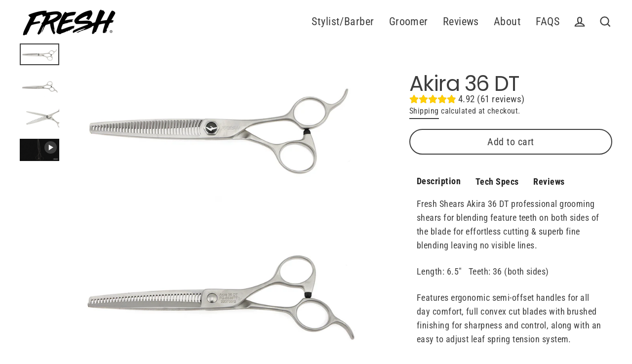

--- FILE ---
content_type: text/html; charset=utf-8
request_url: https://www.freshprotools.com/en-ca/products/akira-36-dt-professional-grooming-shears
body_size: 30832
content:
<!doctype html>
<html class="no-js" lang="en">
<head><script defer src="https://cdn.skio.com/scripts/shopify/head/shopify.ba9807f79b5cdb6483d5.js"></script>


  <meta name="facebook-domain-verification" content="azaz1xb41ir97j0m1r0bcb8y9bkyuu" />
  <meta charset="utf-8">
  <meta http-equiv="X-UA-Compatible" content="IE=edge">
  <meta name="viewport" content="width=device-width,initial-scale=1">
  <meta name="theme-color" content="#000000">
  <link rel="canonical" href="https://www.freshprotools.com/en-ca/products/akira-36-dt-professional-grooming-shears">
  <link rel="canonical" href="https://www.freshprotools.com/en-ca/products/akira-36-dt-professional-grooming-shears">
  <link rel="preconnect" href="https://cdn.shopify.com">
  <link rel="preconnect" href="https://fonts.shopifycdn.com">
  <link rel="dns-prefetch" href="https://productreviews.shopifycdn.com">
  <link rel="dns-prefetch" href="https://ajax.googleapis.com">
  <link rel="dns-prefetch" href="https://maps.googleapis.com">
  <link rel="dns-prefetch" href="https://maps.gstatic.com"><link rel="shortcut icon" href="//www.freshprotools.com/cdn/shop/files/F_312d7d84-902f-41d4-9959-7641d5cfb31f_32x32.png?v=1617656481" type="image/png" /><title>Akira 36 DT Professional Grooming Shears| Fresh Shears Grooming
</title>
<meta name="description" content="Fresh Shears Akira 36 DT professional grooming shears for blending feature teeth on both sides of the blade for effortless cutting &amp; superb fine blending. Available now to order Online! Eligible for the StayFresh swap program."><meta property="og:site_name" content="Fresh Shears">
  <meta property="og:url" content="https://www.freshprotools.com/en-ca/products/akira-36-dt-professional-grooming-shears">
  <meta property="og:title" content="Akira 36 DT">
  <meta property="og:type" content="product">
  <meta property="og:description" content="Fresh Shears Akira 36 DT professional grooming shears for blending feature teeth on both sides of the blade for effortless cutting &amp; superb fine blending. Available now to order Online! Eligible for the StayFresh swap program."><meta property="og:image" content="http://www.freshprotools.com/cdn/shop/products/Akira36DTFG-6536TTGroomingBlendingShearsFront_1200x1200.png?v=1661443179"><meta property="og:image" content="http://www.freshprotools.com/cdn/shop/products/Akira36DTFG-6536TTGroomingBlendingShearsBack_1200x1200.png?v=1661443179"><meta property="og:image" content="http://www.freshprotools.com/cdn/shop/products/Akira36DTFG-6536TTGroomingBlendingShearsTeeth_1200x1200.png?v=1661443179">
  <meta property="og:image:secure_url" content="https://www.freshprotools.com/cdn/shop/products/Akira36DTFG-6536TTGroomingBlendingShearsFront_1200x1200.png?v=1661443179"><meta property="og:image:secure_url" content="https://www.freshprotools.com/cdn/shop/products/Akira36DTFG-6536TTGroomingBlendingShearsBack_1200x1200.png?v=1661443179"><meta property="og:image:secure_url" content="https://www.freshprotools.com/cdn/shop/products/Akira36DTFG-6536TTGroomingBlendingShearsTeeth_1200x1200.png?v=1661443179">
  <meta name="twitter:site" content="@">
  <meta name="twitter:card" content="summary_large_image">
  <meta name="twitter:title" content="Akira 36 DT">
  <meta name="twitter:description" content="Fresh Shears Akira 36 DT professional grooming shears for blending feature teeth on both sides of the blade for effortless cutting &amp; superb fine blending. Available now to order Online! Eligible for the StayFresh swap program.">
<script>window.performance && window.performance.mark && window.performance.mark('shopify.content_for_header.start');</script><meta name="facebook-domain-verification" content="2ugzprv7y844dgeo2ps2v80bgzgsqu">
<meta name="facebook-domain-verification" content="tyda2zawfvo3x1f02p94r8xzqb4arc">
<meta name="google-site-verification" content="6Mi011oHKBwjSPpZodqzbAuTQ7BG2UY8QvtSOLNzj1Y">
<meta id="shopify-digital-wallet" name="shopify-digital-wallet" content="/7943094352/digital_wallets/dialog">
<meta name="shopify-checkout-api-token" content="d198d546732e7910b1fdc39761af85e9">
<link rel="alternate" hreflang="x-default" href="https://www.freshprotools.com/products/akira-36-dt-professional-grooming-shears">
<link rel="alternate" hreflang="en" href="https://www.freshprotools.com/products/akira-36-dt-professional-grooming-shears">
<link rel="alternate" hreflang="en-CA" href="https://www.freshprotools.com/en-ca/products/akira-36-dt-professional-grooming-shears">
<link rel="alternate" hreflang="en-GB" href="https://www.freshprotools.com/en-gb/products/akira-36-dt-professional-grooming-shears">
<link rel="alternate" type="application/json+oembed" href="https://www.freshprotools.com/en-ca/products/akira-36-dt-professional-grooming-shears.oembed">
<script async="async" src="/checkouts/internal/preloads.js?locale=en-CA"></script>
<link rel="preconnect" href="https://shop.app" crossorigin="anonymous">
<script async="async" src="https://shop.app/checkouts/internal/preloads.js?locale=en-CA&shop_id=7943094352" crossorigin="anonymous"></script>
<script id="apple-pay-shop-capabilities" type="application/json">{"shopId":7943094352,"countryCode":"US","currencyCode":"CAD","merchantCapabilities":["supports3DS"],"merchantId":"gid:\/\/shopify\/Shop\/7943094352","merchantName":"Fresh Shears","requiredBillingContactFields":["postalAddress","email","phone"],"requiredShippingContactFields":["postalAddress","email","phone"],"shippingType":"shipping","supportedNetworks":["visa","masterCard","amex","discover","elo","jcb"],"total":{"type":"pending","label":"Fresh Shears","amount":"1.00"},"shopifyPaymentsEnabled":true,"supportsSubscriptions":true}</script>
<script id="shopify-features" type="application/json">{"accessToken":"d198d546732e7910b1fdc39761af85e9","betas":["rich-media-storefront-analytics"],"domain":"www.freshprotools.com","predictiveSearch":true,"shopId":7943094352,"locale":"en"}</script>
<script>var Shopify = Shopify || {};
Shopify.shop = "fresh-shears.myshopify.com";
Shopify.locale = "en";
Shopify.currency = {"active":"CAD","rate":"1.40410025"};
Shopify.country = "CA";
Shopify.theme = {"name":"5-in-1 Fix | Streamline | Skio","id":127184470096,"schema_name":"Streamline","schema_version":"3.3.0","theme_store_id":872,"role":"main"};
Shopify.theme.handle = "null";
Shopify.theme.style = {"id":null,"handle":null};
Shopify.cdnHost = "www.freshprotools.com/cdn";
Shopify.routes = Shopify.routes || {};
Shopify.routes.root = "/en-ca/";</script>
<script type="module">!function(o){(o.Shopify=o.Shopify||{}).modules=!0}(window);</script>
<script>!function(o){function n(){var o=[];function n(){o.push(Array.prototype.slice.apply(arguments))}return n.q=o,n}var t=o.Shopify=o.Shopify||{};t.loadFeatures=n(),t.autoloadFeatures=n()}(window);</script>
<script>
  window.ShopifyPay = window.ShopifyPay || {};
  window.ShopifyPay.apiHost = "shop.app\/pay";
  window.ShopifyPay.redirectState = null;
</script>
<script id="shop-js-analytics" type="application/json">{"pageType":"product"}</script>
<script defer="defer" async type="module" src="//www.freshprotools.com/cdn/shopifycloud/shop-js/modules/v2/client.init-shop-cart-sync_BApSsMSl.en.esm.js"></script>
<script defer="defer" async type="module" src="//www.freshprotools.com/cdn/shopifycloud/shop-js/modules/v2/chunk.common_CBoos6YZ.esm.js"></script>
<script type="module">
  await import("//www.freshprotools.com/cdn/shopifycloud/shop-js/modules/v2/client.init-shop-cart-sync_BApSsMSl.en.esm.js");
await import("//www.freshprotools.com/cdn/shopifycloud/shop-js/modules/v2/chunk.common_CBoos6YZ.esm.js");

  window.Shopify.SignInWithShop?.initShopCartSync?.({"fedCMEnabled":true,"windoidEnabled":true});

</script>
<script>
  window.Shopify = window.Shopify || {};
  if (!window.Shopify.featureAssets) window.Shopify.featureAssets = {};
  window.Shopify.featureAssets['shop-js'] = {"shop-cart-sync":["modules/v2/client.shop-cart-sync_DJczDl9f.en.esm.js","modules/v2/chunk.common_CBoos6YZ.esm.js"],"init-fed-cm":["modules/v2/client.init-fed-cm_BzwGC0Wi.en.esm.js","modules/v2/chunk.common_CBoos6YZ.esm.js"],"init-windoid":["modules/v2/client.init-windoid_BS26ThXS.en.esm.js","modules/v2/chunk.common_CBoos6YZ.esm.js"],"shop-cash-offers":["modules/v2/client.shop-cash-offers_DthCPNIO.en.esm.js","modules/v2/chunk.common_CBoos6YZ.esm.js","modules/v2/chunk.modal_Bu1hFZFC.esm.js"],"shop-button":["modules/v2/client.shop-button_D_JX508o.en.esm.js","modules/v2/chunk.common_CBoos6YZ.esm.js"],"init-shop-email-lookup-coordinator":["modules/v2/client.init-shop-email-lookup-coordinator_DFwWcvrS.en.esm.js","modules/v2/chunk.common_CBoos6YZ.esm.js"],"shop-toast-manager":["modules/v2/client.shop-toast-manager_tEhgP2F9.en.esm.js","modules/v2/chunk.common_CBoos6YZ.esm.js"],"shop-login-button":["modules/v2/client.shop-login-button_DwLgFT0K.en.esm.js","modules/v2/chunk.common_CBoos6YZ.esm.js","modules/v2/chunk.modal_Bu1hFZFC.esm.js"],"avatar":["modules/v2/client.avatar_BTnouDA3.en.esm.js"],"init-shop-cart-sync":["modules/v2/client.init-shop-cart-sync_BApSsMSl.en.esm.js","modules/v2/chunk.common_CBoos6YZ.esm.js"],"pay-button":["modules/v2/client.pay-button_BuNmcIr_.en.esm.js","modules/v2/chunk.common_CBoos6YZ.esm.js"],"init-shop-for-new-customer-accounts":["modules/v2/client.init-shop-for-new-customer-accounts_DrjXSI53.en.esm.js","modules/v2/client.shop-login-button_DwLgFT0K.en.esm.js","modules/v2/chunk.common_CBoos6YZ.esm.js","modules/v2/chunk.modal_Bu1hFZFC.esm.js"],"init-customer-accounts-sign-up":["modules/v2/client.init-customer-accounts-sign-up_TlVCiykN.en.esm.js","modules/v2/client.shop-login-button_DwLgFT0K.en.esm.js","modules/v2/chunk.common_CBoos6YZ.esm.js","modules/v2/chunk.modal_Bu1hFZFC.esm.js"],"shop-follow-button":["modules/v2/client.shop-follow-button_C5D3XtBb.en.esm.js","modules/v2/chunk.common_CBoos6YZ.esm.js","modules/v2/chunk.modal_Bu1hFZFC.esm.js"],"checkout-modal":["modules/v2/client.checkout-modal_8TC_1FUY.en.esm.js","modules/v2/chunk.common_CBoos6YZ.esm.js","modules/v2/chunk.modal_Bu1hFZFC.esm.js"],"init-customer-accounts":["modules/v2/client.init-customer-accounts_C0Oh2ljF.en.esm.js","modules/v2/client.shop-login-button_DwLgFT0K.en.esm.js","modules/v2/chunk.common_CBoos6YZ.esm.js","modules/v2/chunk.modal_Bu1hFZFC.esm.js"],"lead-capture":["modules/v2/client.lead-capture_Cq0gfm7I.en.esm.js","modules/v2/chunk.common_CBoos6YZ.esm.js","modules/v2/chunk.modal_Bu1hFZFC.esm.js"],"shop-login":["modules/v2/client.shop-login_BmtnoEUo.en.esm.js","modules/v2/chunk.common_CBoos6YZ.esm.js","modules/v2/chunk.modal_Bu1hFZFC.esm.js"],"payment-terms":["modules/v2/client.payment-terms_BHOWV7U_.en.esm.js","modules/v2/chunk.common_CBoos6YZ.esm.js","modules/v2/chunk.modal_Bu1hFZFC.esm.js"]};
</script>
<script>(function() {
  var isLoaded = false;
  function asyncLoad() {
    if (isLoaded) return;
    isLoaded = true;
    var urls = ["https:\/\/static.affiliatly.com\/shopify\/v3\/shopify.js?affiliatly_code=AF-1027076\u0026shop=fresh-shears.myshopify.com","https:\/\/sdk.postscript.io\/sdk-script-loader.bundle.js?shopId=315729\u0026shop=fresh-shears.myshopify.com"];
    for (var i = 0; i < urls.length; i++) {
      var s = document.createElement('script');
      s.type = 'text/javascript';
      s.async = true;
      s.src = urls[i];
      var x = document.getElementsByTagName('script')[0];
      x.parentNode.insertBefore(s, x);
    }
  };
  if(window.attachEvent) {
    window.attachEvent('onload', asyncLoad);
  } else {
    window.addEventListener('load', asyncLoad, false);
  }
})();</script>
<script id="__st">var __st={"a":7943094352,"offset":-18000,"reqid":"6902f60c-aafb-4221-9021-e300bbb98092-1768903601","pageurl":"www.freshprotools.com\/en-ca\/products\/akira-36-dt-professional-grooming-shears","u":"bff8a99b9d1b","p":"product","rtyp":"product","rid":2469129945168};</script>
<script>window.ShopifyPaypalV4VisibilityTracking = true;</script>
<script id="captcha-bootstrap">!function(){'use strict';const t='contact',e='account',n='new_comment',o=[[t,t],['blogs',n],['comments',n],[t,'customer']],c=[[e,'customer_login'],[e,'guest_login'],[e,'recover_customer_password'],[e,'create_customer']],r=t=>t.map((([t,e])=>`form[action*='/${t}']:not([data-nocaptcha='true']) input[name='form_type'][value='${e}']`)).join(','),a=t=>()=>t?[...document.querySelectorAll(t)].map((t=>t.form)):[];function s(){const t=[...o],e=r(t);return a(e)}const i='password',u='form_key',d=['recaptcha-v3-token','g-recaptcha-response','h-captcha-response',i],f=()=>{try{return window.sessionStorage}catch{return}},m='__shopify_v',_=t=>t.elements[u];function p(t,e,n=!1){try{const o=window.sessionStorage,c=JSON.parse(o.getItem(e)),{data:r}=function(t){const{data:e,action:n}=t;return t[m]||n?{data:e,action:n}:{data:t,action:n}}(c);for(const[e,n]of Object.entries(r))t.elements[e]&&(t.elements[e].value=n);n&&o.removeItem(e)}catch(o){console.error('form repopulation failed',{error:o})}}const l='form_type',E='cptcha';function T(t){t.dataset[E]=!0}const w=window,h=w.document,L='Shopify',v='ce_forms',y='captcha';let A=!1;((t,e)=>{const n=(g='f06e6c50-85a8-45c8-87d0-21a2b65856fe',I='https://cdn.shopify.com/shopifycloud/storefront-forms-hcaptcha/ce_storefront_forms_captcha_hcaptcha.v1.5.2.iife.js',D={infoText:'Protected by hCaptcha',privacyText:'Privacy',termsText:'Terms'},(t,e,n)=>{const o=w[L][v],c=o.bindForm;if(c)return c(t,g,e,D).then(n);var r;o.q.push([[t,g,e,D],n]),r=I,A||(h.body.append(Object.assign(h.createElement('script'),{id:'captcha-provider',async:!0,src:r})),A=!0)});var g,I,D;w[L]=w[L]||{},w[L][v]=w[L][v]||{},w[L][v].q=[],w[L][y]=w[L][y]||{},w[L][y].protect=function(t,e){n(t,void 0,e),T(t)},Object.freeze(w[L][y]),function(t,e,n,w,h,L){const[v,y,A,g]=function(t,e,n){const i=e?o:[],u=t?c:[],d=[...i,...u],f=r(d),m=r(i),_=r(d.filter((([t,e])=>n.includes(e))));return[a(f),a(m),a(_),s()]}(w,h,L),I=t=>{const e=t.target;return e instanceof HTMLFormElement?e:e&&e.form},D=t=>v().includes(t);t.addEventListener('submit',(t=>{const e=I(t);if(!e)return;const n=D(e)&&!e.dataset.hcaptchaBound&&!e.dataset.recaptchaBound,o=_(e),c=g().includes(e)&&(!o||!o.value);(n||c)&&t.preventDefault(),c&&!n&&(function(t){try{if(!f())return;!function(t){const e=f();if(!e)return;const n=_(t);if(!n)return;const o=n.value;o&&e.removeItem(o)}(t);const e=Array.from(Array(32),(()=>Math.random().toString(36)[2])).join('');!function(t,e){_(t)||t.append(Object.assign(document.createElement('input'),{type:'hidden',name:u})),t.elements[u].value=e}(t,e),function(t,e){const n=f();if(!n)return;const o=[...t.querySelectorAll(`input[type='${i}']`)].map((({name:t})=>t)),c=[...d,...o],r={};for(const[a,s]of new FormData(t).entries())c.includes(a)||(r[a]=s);n.setItem(e,JSON.stringify({[m]:1,action:t.action,data:r}))}(t,e)}catch(e){console.error('failed to persist form',e)}}(e),e.submit())}));const S=(t,e)=>{t&&!t.dataset[E]&&(n(t,e.some((e=>e===t))),T(t))};for(const o of['focusin','change'])t.addEventListener(o,(t=>{const e=I(t);D(e)&&S(e,y())}));const B=e.get('form_key'),M=e.get(l),P=B&&M;t.addEventListener('DOMContentLoaded',(()=>{const t=y();if(P)for(const e of t)e.elements[l].value===M&&p(e,B);[...new Set([...A(),...v().filter((t=>'true'===t.dataset.shopifyCaptcha))])].forEach((e=>S(e,t)))}))}(h,new URLSearchParams(w.location.search),n,t,e,['guest_login'])})(!1,!0)}();</script>
<script integrity="sha256-4kQ18oKyAcykRKYeNunJcIwy7WH5gtpwJnB7kiuLZ1E=" data-source-attribution="shopify.loadfeatures" defer="defer" src="//www.freshprotools.com/cdn/shopifycloud/storefront/assets/storefront/load_feature-a0a9edcb.js" crossorigin="anonymous"></script>
<script crossorigin="anonymous" defer="defer" src="//www.freshprotools.com/cdn/shopifycloud/storefront/assets/shopify_pay/storefront-65b4c6d7.js?v=20250812"></script>
<script data-source-attribution="shopify.dynamic_checkout.dynamic.init">var Shopify=Shopify||{};Shopify.PaymentButton=Shopify.PaymentButton||{isStorefrontPortableWallets:!0,init:function(){window.Shopify.PaymentButton.init=function(){};var t=document.createElement("script");t.src="https://www.freshprotools.com/cdn/shopifycloud/portable-wallets/latest/portable-wallets.en.js",t.type="module",document.head.appendChild(t)}};
</script>
<script data-source-attribution="shopify.dynamic_checkout.buyer_consent">
  function portableWalletsHideBuyerConsent(e){var t=document.getElementById("shopify-buyer-consent"),n=document.getElementById("shopify-subscription-policy-button");t&&n&&(t.classList.add("hidden"),t.setAttribute("aria-hidden","true"),n.removeEventListener("click",e))}function portableWalletsShowBuyerConsent(e){var t=document.getElementById("shopify-buyer-consent"),n=document.getElementById("shopify-subscription-policy-button");t&&n&&(t.classList.remove("hidden"),t.removeAttribute("aria-hidden"),n.addEventListener("click",e))}window.Shopify?.PaymentButton&&(window.Shopify.PaymentButton.hideBuyerConsent=portableWalletsHideBuyerConsent,window.Shopify.PaymentButton.showBuyerConsent=portableWalletsShowBuyerConsent);
</script>
<script>
  function portableWalletsCleanup(e){e&&e.src&&console.error("Failed to load portable wallets script "+e.src);var t=document.querySelectorAll("shopify-accelerated-checkout .shopify-payment-button__skeleton, shopify-accelerated-checkout-cart .wallet-cart-button__skeleton"),e=document.getElementById("shopify-buyer-consent");for(let e=0;e<t.length;e++)t[e].remove();e&&e.remove()}function portableWalletsNotLoadedAsModule(e){e instanceof ErrorEvent&&"string"==typeof e.message&&e.message.includes("import.meta")&&"string"==typeof e.filename&&e.filename.includes("portable-wallets")&&(window.removeEventListener("error",portableWalletsNotLoadedAsModule),window.Shopify.PaymentButton.failedToLoad=e,"loading"===document.readyState?document.addEventListener("DOMContentLoaded",window.Shopify.PaymentButton.init):window.Shopify.PaymentButton.init())}window.addEventListener("error",portableWalletsNotLoadedAsModule);
</script>

<script type="module" src="https://www.freshprotools.com/cdn/shopifycloud/portable-wallets/latest/portable-wallets.en.js" onError="portableWalletsCleanup(this)" crossorigin="anonymous"></script>
<script nomodule>
  document.addEventListener("DOMContentLoaded", portableWalletsCleanup);
</script>

<link id="shopify-accelerated-checkout-styles" rel="stylesheet" media="screen" href="https://www.freshprotools.com/cdn/shopifycloud/portable-wallets/latest/accelerated-checkout-backwards-compat.css" crossorigin="anonymous">
<style id="shopify-accelerated-checkout-cart">
        #shopify-buyer-consent {
  margin-top: 1em;
  display: inline-block;
  width: 100%;
}

#shopify-buyer-consent.hidden {
  display: none;
}

#shopify-subscription-policy-button {
  background: none;
  border: none;
  padding: 0;
  text-decoration: underline;
  font-size: inherit;
  cursor: pointer;
}

#shopify-subscription-policy-button::before {
  box-shadow: none;
}

      </style>

<script>window.performance && window.performance.mark && window.performance.mark('shopify.content_for_header.end');</script>

	

  <script>
    var theme = {
      stylesheet: "//www.freshprotools.com/cdn/shop/t/59/assets/theme.css?v=148449173471037581251752686031",
      template: "product",
      routes: {
        cart: "/en-ca/cart",
        cartAdd: "/en-ca/cart/add.js",
        cartChange: "/en-ca/cart/change"
      },
      strings: {
        addToCart: "Add to cart",
        soldOut: "Sold Out",
        unavailable: "Unavailable",
        regularPrice: "Regular price",
        salePrice: "Sale price",
        stockLabel: "[count] in stock",
        willNotShipUntil: "Will not ship until [date]",
        willBeInStockAfter: "Will be in stock after [date]",
        waitingForStock: "Inventory on the way",
        cartItems: "[count] items",
        cartConfirmDelete: "Are you sure you want to remove this item?",
        cartTermsConfirmation: "You must agree with the terms and conditions of sales to check out"
      },
      settings: {
        dynamicVariantsEnable: true,
        cartType: "sticky",
        moneyFormat: "${{amount}}",
        quickView: false,
        hoverProductGrid: true,
        themeName: 'Streamline',
        themeVersion: "3.3.0"
      }
    };

    document.documentElement.className = document.documentElement.className.replace('no-js', 'js');
  </script><style data-shopify>:root {
    --typeHeaderPrimary: Poppins;
    --typeHeaderFallback: sans-serif;
    --typeHeaderSize: 43px;
    --typeHeaderStyle: normal;
    --typeHeaderWeight: 400;
    --typeHeaderLineHeight: 1;
    --typeHeaderSpacing: -0.025em;

    --typeBasePrimary:"Roboto Condensed";
    --typeBaseFallback:sans-serif;
    --typeBaseSize: 18px;
    --typeBaseWeight: 400;
    --typeBaseStyle: normal;
    --typeBaseSpacing: 0.025em;
    --typeBaseLineHeight: 1.6;

    
      --buttonRadius: 35px;
    

    --iconWeight: 5px;
    --iconLinecaps: miter;
  }

  

  .hero {
    background-image: linear-gradient(100deg, #000000 40%, #212121 63%, #000000 79%);
  }

  .placeholder-content,
  .image-wrap,
  .skrim__link,
  .pswp__img--placeholder {
    background-image: linear-gradient(100deg, #ffffff 40%, #f7f7f7 63%, #ffffff 79%);
  }</style><style>
  @font-face {
  font-family: Poppins;
  font-weight: 400;
  font-style: normal;
  font-display: swap;
  src: url("//www.freshprotools.com/cdn/fonts/poppins/poppins_n4.0ba78fa5af9b0e1a374041b3ceaadf0a43b41362.woff2") format("woff2"),
       url("//www.freshprotools.com/cdn/fonts/poppins/poppins_n4.214741a72ff2596839fc9760ee7a770386cf16ca.woff") format("woff");
}

  @font-face {
  font-family: "Roboto Condensed";
  font-weight: 400;
  font-style: normal;
  font-display: swap;
  src: url("//www.freshprotools.com/cdn/fonts/roboto_condensed/robotocondensed_n4.01812de96ca5a5e9d19bef3ca9cc80dd1bf6c8b8.woff2") format("woff2"),
       url("//www.freshprotools.com/cdn/fonts/roboto_condensed/robotocondensed_n4.3930e6ddba458dc3cb725a82a2668eac3c63c104.woff") format("woff");
}


  @font-face {
  font-family: "Roboto Condensed";
  font-weight: 700;
  font-style: normal;
  font-display: swap;
  src: url("//www.freshprotools.com/cdn/fonts/roboto_condensed/robotocondensed_n7.0c73a613503672be244d2f29ab6ddd3fc3cc69ae.woff2") format("woff2"),
       url("//www.freshprotools.com/cdn/fonts/roboto_condensed/robotocondensed_n7.ef6ece86ba55f49c27c4904a493c283a40f3a66e.woff") format("woff");
}

  @font-face {
  font-family: "Roboto Condensed";
  font-weight: 400;
  font-style: italic;
  font-display: swap;
  src: url("//www.freshprotools.com/cdn/fonts/roboto_condensed/robotocondensed_i4.05c7f163ad2c00a3c4257606d1227691aff9070b.woff2") format("woff2"),
       url("//www.freshprotools.com/cdn/fonts/roboto_condensed/robotocondensed_i4.04d9d87e0a45b49fc67a5b9eb5059e1540f5cda3.woff") format("woff");
}

  @font-face {
  font-family: "Roboto Condensed";
  font-weight: 700;
  font-style: italic;
  font-display: swap;
  src: url("//www.freshprotools.com/cdn/fonts/roboto_condensed/robotocondensed_i7.bed9f3a01efda68cdff8b63e6195c957a0da68cb.woff2") format("woff2"),
       url("//www.freshprotools.com/cdn/fonts/roboto_condensed/robotocondensed_i7.9ca5759a0bcf75a82b270218eab4c83ec254abf8.woff") format("woff");
}

  



  body,
  input,
  textarea,
  button,
  select {
    -webkit-font-smoothing: antialiased;
    -webkit-text-size-adjust: 100%;
    text-rendering: optimizeSpeed;
    font-family: var(--typeBasePrimary), var(--typeBaseFallback);
    font-size: calc(var(--typeBaseSize) * 0.85);
    font-weight: var(--typeBaseWeight);
    font-style: var(--typeBaseStyle);
    letter-spacing: var(--typeBaseSpacing);
    line-height: var(--typeBaseLineHeight);
  }

  @media only screen and (min-width: 769px) {
    body,
    input,
    textarea,
    button,
    select {
      font-size: var(--typeBaseSize);
    }
  }

  .page-container {
    display: none;
  }

  h1, .h1,
  h3, .h3,
  h4, .h4,
  h5, .h5,
  h6, .h6,
  .section-header__title,
  .spr-header-title.spr-header-title {
    font-family: var(--typeHeaderPrimary), var(--typeHeaderFallback);
    font-weight: var(--typeHeaderWeight);
    font-style: normal;
    letter-spacing: var(--typeHeaderSpacing);
    line-height: var(--typeHeaderLineHeight);
    word-break: break-word;

    
  }

  h2, .h2 {
    font-family: var(--typeBasePrimary), var(--typeBaseFallback);
    font-weight: var(--typeBaseWeight);
    letter-spacing: var(--typeBaseSpacing);
    line-height: var(--typeBaseLineHeight);
  }

  
  @keyframes pulse-fade {
    0% {
      opacity: 0;
    }
    50% {
      opacity: 1;
    }
    100% {
      opacity: 0;
    }
  }

  .splash-screen {
    box-sizing: border-box;
    display: flex;
    position: fixed;
    left: 0;
    top: 0;
    right: 0;
    bottom: 0;
    align-items: center;
    justify-content: center;
    z-index: 10001;
    background-color: #ffffff;
  }

  .splash-screen__loader {
    max-width: 120px;
  }

  @media only screen and (min-width: 769px) {
    .splash-screen__loader {
      max-width: 250px;
    }
  }

  .splash-screen img {
    display: block;
    max-width: 100%;
    border: 0 none;
    animation: pulse-fade 0.4s infinite linear;
  }

  .loader-text {
    letter-spacing: 0.2em;
    font-size: 1.5em;
    text-transform: uppercase;
    animation: pulse-fade 0.4s infinite linear;
  }

  .loader-logo {
    display: none;
    position: fixed;
    left: 0;
    top: 0;
    right: 0;
    bottom: 0;
    align-items: center;
    justify-content: center;
    background-color: #ffffff;
    z-index: 6000;
  }

  .loader-logo__img {
    display: block;
  }

  .transition-body {
    opacity: 0;
  }

  .btn--loading span:after {
    content: "Loading";
  }
</style>

<link title="theme" rel="preload" href="//www.freshprotools.com/cdn/shop/t/59/assets/theme.css?v=148449173471037581251752686031" as="style">
<noscript><link rel="stylesheet" href="//www.freshprotools.com/cdn/shop/t/59/assets/theme.css?v=148449173471037581251752686031"></noscript>

<script>
/*! loadCSS. [c]2017 Filament Group, Inc. MIT License */
!function(a){"use strict";var b=function(b,c,d){function e(a){return h.body?a():void setTimeout(function(){e(a)})}function f(){i.addEventListener&&i.removeEventListener("load",f);if(!Shopify.designMode)i.media=d||"all"}var g,h=a.document,i=h.createElement("link");if(c)g=c;else{var j=(h.body||h.getElementsByTagName("head")[0]).childNodes;g=j[j.length-1]}var k=h.styleSheets;i.rel="stylesheet",i.href=b,i.media=Shopify.designMode?d||"all":"only x",e(function(){g.parentNode.insertBefore(i,c?g:g.nextSibling)});var l=function(a){for(var b=i.href,c=k.length;c--;)if(k[c].href===b)return a();setTimeout(function(){l(a)})};return i.addEventListener&&i.addEventListener("load",f),i.onloadcssdefined=l,l(f),i};"undefined"!=typeof exports?exports.loadCSS=b:a.loadCSS=b}("undefined"!=typeof global?global:this);
/*! onloadCSS. (onload callback for loadCSS) [c]2017 Filament Group, Inc. MIT License */
function onloadCSS(a,b){function c(){!d&&b&&(d=!0,b.call(a))}var d;a.addEventListener&&a.addEventListener("load",c),a.attachEvent&&a.attachEvent("onload",c),"isApplicationInstalled"in navigator&&"onloadcssdefined"in a&&a.onloadcssdefined(c)}

// Insert our stylesheet before our preload <link> tag
var preload = document.querySelector('link[href="//www.freshprotools.com/cdn/shop/t/59/assets/theme.css?v=148449173471037581251752686031"]');
var stylesheet = loadCSS('//www.freshprotools.com/cdn/shop/t/59/assets/theme.css?v=148449173471037581251752686031', preload);
// Create a property to easily detect if the stylesheet is done loading
onloadCSS(stylesheet, function() { stylesheet.loaded = true; });
</script>
<script src="//www.freshprotools.com/cdn/shop/t/59/assets/vendor-v3.js" defer="defer"></script><link rel="preload" as="style" href="//www.freshprotools.com/cdn/shop/t/59/assets/currency-flags.css?v=70962094755186546071752685731" onload="this.onload=null;this.rel='stylesheet'">
    <noscript><link rel="stylesheet" href="//www.freshprotools.com/cdn/shop/t/59/assets/currency-flags.css?v=70962094755186546071752685731"></noscript><script src="//www.freshprotools.com/cdn/shop/t/59/assets/theme.min.js?v=71856735643917786561752685731" defer="defer"></script><!---- Swapify --->
  <script>window.WR = window.WR || {};
    window.WR.swapify = window.WR.swapify || {};
    window.WR.common = window.WR.common || {};
    window.WR.common.Shopify = window.WR.common.Shopify || {};
    window.WR.swapify.is_installed = true;
    window.WR.common.Shopify.shop = {
        domain: 'www.freshprotools.com',
        permanent_domain: 'fresh-shears.myshopify.com',
        url: 'https://www.freshprotools.com',
        secure_url: 'https://www.freshprotools.com/en-ca',
        money_format: "${{amount}}",
        currency: "USD"
    };
    window.WR.common.Shopify.customer = {
        id: null,
        email: null,
        tags: null,
        logged_customer: {
            id : null,
            email : null,
            addresses : null,
            first_name : null,
            last_name : null
        },
    };
    window.WR.common.Shopify.cart = {"note":null,"attributes":{},"original_total_price":0,"total_price":0,"total_discount":0,"total_weight":0.0,"item_count":0,"items":[],"requires_shipping":false,"currency":"CAD","items_subtotal_price":0,"cart_level_discount_applications":[],"checkout_charge_amount":0};
    window.WR.common.template = 'product';window.WR.common.Shopify.formatMoney = function(money, format) {
        function n(t, e) {
            return "undefined" == typeof t ? e : t
        }
        function r(t, e, r, i) {
            if (e = n(e, 2),
            r = n(r, ","),
            i = n(i, "."),
            isNaN(t) || null == t)
                return 0;
            t = (t / 100).toFixed(e);
            var o = t.split(".")
              , a = o[0].replace(/(\d)(?=(\d\d\d)+(?!\d))/g, "$1" + r)
              , s = o[1] ? i + o[1] : "";
            return a + s
        }
        "string" == typeof money && (money = money.replace(".", ""));
        var i = ""
          , o = /\{\{\s*(\w+)\s*\}\}/
          , a = format || window.WR.common.Shopify.shop.money_format || window.Shopify.money_format || "$ {{ amount }}";
        switch (a.match(o)[1]) {
            case "amount":
                i = r(money, 2);
                break;
            case "amount_no_decimals":
                i = r(money, 0);
                break;
            case "amount_with_comma_separator":
                i = r(money, 2, ".", ",");
                break;
            case "amount_no_decimals_with_comma_separator":
                i = r(money, 0, ".", ",");
                break;
            case "amount_with_space_separator":
                i = r(money, 2, ".", " ");
                break;
            case "amount_no_decimals_with_space_separator":
                i = r(money, 0, ".", " ");
                break;
        }
        return a.replace(o, i);
    };
    window.WR.common.Shopify.saveProduct = function (handle, product,tags) {
        if (typeof handle === 'string' && typeof window.WR.common.Shopify.products[handle] === 'undefined') {
            if (typeof product === 'number') {
                window.WR.common.Shopify.handles[product] = handle;
                product = {id: product,tags:tags};
            }
            window.WR.common.Shopify.products[handle] = product;
        }
    };
    window.WR.common.Shopify.saveVariant = function (variant_id, variant) {
        if (typeof variant_id === 'number' && typeof window.WR.common.Shopify.variants[variant_id] === 'undefined') {
            window.WR.common.Shopify.variants[variant_id] = variant;
        }
    };window.WR.common.Shopify.products = window.WR.common.Shopify.products || {};
    window.WR.common.Shopify.variants = window.WR.common.Shopify.variants || {};
    window.WR.common.Shopify.handles = window.WR.common.Shopify.handles || {};window.WR.common.Shopify.handle = "akira-36-dt-professional-grooming-shears"
window.WR.common.Shopify.saveProduct("akira-36-dt-professional-grooming-shears", 2469129945168,["dog grooming","dog grooming scissors","dog grooming shears","GROOM","grooming scissors","grooming shears","REFRESH"]);window.WR.common.Shopify.saveVariant(21515458773072, { product_id: 2469129945168, product_handle: "akira-36-dt-professional-grooming-shears", product_tags: ["dog grooming","dog grooming scissors","dog grooming shears","GROOM","grooming scissors","grooming shears","REFRESH"], price: 14100});</script>
  <!---- Swapify --->

  <!-- "snippets/shogun-head.liquid" was not rendered, the associated app was uninstalled -->
  
  <meta name="ahrefs-site-verification" content="011ee3f7d47349a19af379b1f72ef969c277b793301e692af8ba3d15855d338e">
  <!-- Global site tag (gtag.js) - Google Analytics -->
<script async src="https://www.googletagmanager.com/gtag/js?id=G-SHYNP2S3LL"></script>
<script>
  window.dataLayer = window.dataLayer || [];
  function gtag(){dataLayer.push(arguments);}
  gtag('js', new Date());

  gtag('config', 'G-SHYNP2S3LL');
</script>

<!-- Google tag (gtag.js) -->
<script async src="https://www.googletagmanager.com/gtag/js?id=G-B3GS3PED2T"></script>
<script>
  window.dataLayer = window.dataLayer || [];
  function gtag(){dataLayer.push(arguments);}
  gtag('js', new Date());

  gtag('config', 'G-B3GS3PED2T');
</script>


  <!-- Google tag (gtag.js) -->
<script async src="https://www.googletagmanager.com/gtag/js?id=AW-10977190616"></script>
<script>
  window.dataLayer = window.dataLayer || [];
  function gtag(){dataLayer.push(arguments);}
  gtag('js', new Date());

  gtag('config', 'AW-10977190616');
</script>

<script>
  if (window.location.pathname === "/account" || window.location.pathname === "/account/login") window.location.href = '/a/account/login';
</script>
  
<!-- BEGIN app block: shopify://apps/vitals/blocks/app-embed/aeb48102-2a5a-4f39-bdbd-d8d49f4e20b8 --><link rel="preconnect" href="https://appsolve.io/" /><link rel="preconnect" href="https://cdn-sf.vitals.app/" /><script data-ver="58" id="vtlsAebData" class="notranslate">window.vtlsLiquidData = window.vtlsLiquidData || {};window.vtlsLiquidData.buildId = 56176;

window.vtlsLiquidData.apiHosts = {
	...window.vtlsLiquidData.apiHosts,
	"1": "https://appsolve.io"
};
	window.vtlsLiquidData.moduleSettings = {"9":[],"21":{"142":true,"143":"left","144":0,"145":0,"190":true,"216":"ffce07","217":true,"218":0,"219":0,"220":"center","248":true,"278":"ffffff","279":true,"280":"ffffff","281":"eaeaea","287":"reviews","288":"See more reviews","289":"Write a Review","290":"Share your experience","291":"Rating","292":"Name","293":"Review","294":"We'd love to see a picture","295":"Submit Review","296":"Cancel","297":"No reviews yet. Be the first to add a review.","333":20,"334":100,"335":10,"336":50,"410":true,"447":"Thank you for adding your review!","481":"{{ stars }} {{ averageRating }} ({{ totalReviews }} {{ reviewsTranslation }})","482":"{{ stars }} ({{ totalReviews }})","483":19,"484":18,"494":1,"504":"Only image file types are supported for upload","507":true,"508":"E-mail","510":"00a332","563":"The review could not be added. If the problem persists, please contact us.","598":"Store reply","688":"Customers from all over the world love our products!","689":"See what our customers have to say!","691":true,"745":true,"746":"list","747":false,"748":"ffce07","752":"Verified buyer","787":"list","788":true,"793":"000000","794":"ffffff","846":"5e5e5e","877":"222222","878":"737373","879":"f7f7f7","880":"5e5e5e","948":0,"949":0,"951":"{}","994":"Our Customers Love Us","996":1,"1002":4,"1003":false,"1005":false,"1034":false,"1038":20,"1039":20,"1040":10,"1041":10,"1042":100,"1043":50,"1044":"list","1045":true,"1046":"5e5e5e","1047":"5e5e5e","1048":"222222","1061":false,"1062":0,"1063":0,"1064":"Collected by","1065":"From {{reviews_count}} reviews","1067":true,"1068":false,"1069":true,"1070":true,"1072":"{}","1073":"left","1074":"center","1078":true,"1089":"{}","1090":0},"31":[],"33":{"187":1,"188":"h5","241":true,"242":false,"272":"auto","413":"Description","414":true,"485":"{{ stars }} ({{ totalReviews }})","811":"222222","812":"dedede","813":"ffffff","814":"222222","815":"ffffff","816":"ffffff","817":"222222","818":"dedede","819":"f1f2f6","820":"222222","821":"ffffff","823":"f1f1f1","824":"8d8d8d","825":"333333","826":"ffffff","827":"0a3d62","828":"222222","829":"ededed","830":"ffffff","831":"222222","832":"222222","833":"ededed","834":"ffffff","835":"222222","837":"ffffff","838":"dddddd","839":"222222","979":"{}"},"46":{"368":"Hurry! Only {{ stock }} units left in stock!","369":15,"370":false,"371":"Hurry! Inventory is running low.","372":"333333","373":"e1e1e1","374":"ff3d12","375":"edd728","909":"{}","1087":0},"48":{"469":true,"491":true,"588":true,"595":false,"603":"","605":"","606":"","781":true,"783":1,"876":0,"1076":true,"1105":0,"1198":false},"53":{"636":"4b8e15","637":"ffffff","638":0,"639":5,"640":"You save:","642":"Out of stock","643":"This item:","644":"Total Price:","645":true,"646":"Add to cart","647":"for","648":"with","649":"off","650":"each","651":"Buy","652":"Subtotal","653":"Discount","654":"Old price","655":0,"656":0,"657":0,"658":0,"659":"ffffff","660":14,"661":"center","671":"000000","702":"Quantity","731":"and","733":0,"734":"362e94","735":"8e86ed","736":true,"737":false,"738":true,"739":"right","740":60,"741":"Free of charge","742":"Free","743":"Claim gift","744":"2","750":"Gift","762":"Discount","763":false,"773":"Your product has been added to the cart.","786":"save","848":"ffffff","849":"f6f6f6","850":"4f4f4f","851":"Per item:","895":"eceeef","1007":"Pick another","1010":"{}","1012":true,"1028":"Other customers loved this offer","1029":"Add to order\t","1030":"Added to order","1031":"Check out","1032":1,"1033":"{}","1035":"See more","1036":"See less","1037":"{}","1077":"%","1083":"Check out","1085":100,"1086":"cd1900","1091":10,"1092":1,"1093":"{\"title\":{\"traits\":{\"color\":{\"default\":\"#000000\"},\"backgroundColor\":{\"default\":\"#ffffff\"}}}}","1164":"Free shipping","1188":"light","1190":"center","1191":"light","1192":"square"}};

window.vtlsLiquidData.shopThemeName = "Streamline";window.vtlsLiquidData.settingTranslation = {"21":{"287":{"en":"reviews"},"288":{"en":"See more reviews"},"289":{"en":"Write a Review"},"290":{"en":"Share your experience"},"291":{"en":"Rating"},"292":{"en":"Name"},"293":{"en":"Review"},"294":{"en":"We'd love to see a picture"},"295":{"en":"Submit Review"},"296":{"en":"Cancel"},"297":{"en":"No reviews yet. Be the first to add a review."},"447":{"en":"Thank you for adding your review!"},"481":{"en":"{{ stars }} {{ averageRating }} ({{ totalReviews }} {{ reviewsTranslation }})"},"482":{"en":"{{ stars }} ({{ totalReviews }})"},"504":{"en":"Only image file types are supported for upload"},"508":{"en":"E-mail"},"563":{"en":"The review could not be added. If the problem persists, please contact us."},"598":{"en":"Store reply"},"688":{"en":"Customers from all over the world love our products!"},"689":{"en":"See what our customers have to say!"},"752":{"en":"Verified buyer"},"994":{"en":"Our Customers Love Us"},"1064":{"en":"Collected by"},"1065":{"en":"From {{reviews_count}} reviews"}},"46":{"368":{"en":"Hurry! Only {{ stock }} units left in stock!"},"371":{"en":"Hurry! Inventory is running low."}},"33":{"413":{"en":"Description"},"485":{"en":"{{ stars }} ({{ totalReviews }})"}},"19":{"441":{"en":"Your email is already registered."},"442":{"en":"Invalid email address!"}},"53":{"640":{"en":"You save:"},"642":{"en":"Out of stock"},"643":{"en":"This item:"},"644":{"en":"Total Price:"},"646":{"en":"Add to cart"},"647":{"en":"for"},"648":{"en":"with"},"649":{"en":"off"},"650":{"en":"each"},"651":{"en":"Buy"},"652":{"en":"Subtotal"},"653":{"en":"Discount"},"654":{"en":"Old price"},"702":{"en":"Quantity"},"731":{"en":"and"},"741":{"en":"Free of charge"},"742":{"en":"Free"},"743":{"en":"Claim gift"},"750":{"en":"Gift"},"762":{"en":"Discount"},"773":{"en":"Your product has been added to the cart."},"786":{"en":"save"},"851":{"en":"Per item:"},"1007":{"en":"Pick another"},"1028":{"en":"Other customers loved this offer"},"1029":{"en":"Add to order\t"},"1030":{"en":"Added to order"},"1031":{"en":"Check out"},"1035":{"en":"See more"},"1036":{"en":"See less"},"1083":{"en":"Check out"},"1164":{"en":"Free shipping"},"1167":{"en":"Unavailable"}}};window.vtlsLiquidData.ubOfferTypes={"6":true};window.vtlsLiquidData.shopSettings={};window.vtlsLiquidData.shopSettings.cartType="sticky";window.vtlsLiquidData.spat="3aafe2dd37b5b33c5eb5e410ebbf990c";window.vtlsLiquidData.shopInfo={id:7943094352,domain:"www.freshprotools.com",shopifyDomain:"fresh-shears.myshopify.com",primaryLocaleIsoCode: "en",defaultCurrency:"USD",enabledCurrencies:["CAD","GBP","USD"],moneyFormat:"${{amount}}",moneyWithCurrencyFormat:"${{amount}} CAD",appId:"1",appName:"Vitals",};window.vtlsLiquidData.acceptedScopes = {"1":[26,25,27,28,29,30,31,32,33,34,35,36,37,38,22,2,8,14,20,24,16,18,10,13,21,4,11,1,7,3,19,23,15,17,9,12,49,51,46,47,50,52,48,53]};window.vtlsLiquidData.product = {"id": 2469129945168,"available": true,"title": "Akira 36 DT","handle": "akira-36-dt-professional-grooming-shears","vendor": "Fresh Shears","type": "","tags": ["dog grooming","dog grooming scissors","dog grooming shears","GROOM","grooming scissors","grooming shears","REFRESH"],"description": "1","featured_image":{"src": "//www.freshprotools.com/cdn/shop/products/Akira36DTFG-6536TTGroomingBlendingShearsFront.png?v=1661443179","aspect_ratio": "1.8"},"collectionIds": [97893580880,159963316304],"variants": [{"id": 21515458773072,"title": "Default Title","option1": "Default Title","option2": null,"option3": null,"price": 14100,"compare_at_price": 0,"available": true,"image":null,"featured_media_id":null,"is_preorderable":0}],"options": [{"name": "Title"}],"metafields": {"reviews": {"rating_count": 61,"rating": 4.92}}};window.vtlsLiquidData.ubCacheKey = "1661445007";window.vtlsLiquidData.cacheKeys = [1766003642,1763489209,1701043419,1763750370,1768869286,1644247236,1763746699,1768869285 ];</script><script id="vtlsAebDynamicFunctions" class="notranslate">window.vtlsLiquidData = window.vtlsLiquidData || {};window.vtlsLiquidData.dynamicFunctions = ({$,vitalsGet,vitalsSet,VITALS_GET_$_DESCRIPTION,VITALS_GET_$_END_SECTION,VITALS_GET_$_ATC_FORM,VITALS_GET_$_ATC_BUTTON,submit_button,form_add_to_cart,cartItemVariantId,VITALS_EVENT_CART_UPDATED,VITALS_EVENT_DISCOUNTS_LOADED,VITALS_EVENT_RENDER_CAROUSEL_STARS,VITALS_EVENT_RENDER_COLLECTION_STARS,VITALS_EVENT_SMART_BAR_RENDERED,VITALS_EVENT_SMART_BAR_CLOSED,VITALS_EVENT_TABS_RENDERED,VITALS_EVENT_VARIANT_CHANGED,VITALS_EVENT_ATC_BUTTON_FOUND,VITALS_IS_MOBILE,VITALS_PAGE_TYPE,VITALS_APPEND_CSS,VITALS_HOOK__CAN_EXECUTE_CHECKOUT,VITALS_HOOK__GET_CUSTOM_CHECKOUT_URL_PARAMETERS,VITALS_HOOK__GET_CUSTOM_VARIANT_SELECTOR,VITALS_HOOK__GET_IMAGES_DEFAULT_SIZE,VITALS_HOOK__ON_CLICK_CHECKOUT_BUTTON,VITALS_HOOK__DONT_ACCELERATE_CHECKOUT,VITALS_HOOK__ON_ATC_STAY_ON_THE_SAME_PAGE,VITALS_HOOK__CAN_EXECUTE_ATC,VITALS_FLAG__IGNORE_VARIANT_ID_FROM_URL,VITALS_FLAG__UPDATE_ATC_BUTTON_REFERENCE,VITALS_FLAG__UPDATE_CART_ON_CHECKOUT,VITALS_FLAG__USE_CAPTURE_FOR_ATC_BUTTON,VITALS_FLAG__USE_FIRST_ATC_SPAN_FOR_PRE_ORDER,VITALS_FLAG__USE_HTML_FOR_STICKY_ATC_BUTTON,VITALS_FLAG__STOP_EXECUTION,VITALS_FLAG__USE_CUSTOM_COLLECTION_FILTER_DROPDOWN,VITALS_FLAG__PRE_ORDER_START_WITH_OBSERVER,VITALS_FLAG__PRE_ORDER_OBSERVER_DELAY,VITALS_FLAG__ON_CHECKOUT_CLICK_USE_CAPTURE_EVENT,handle,}) => {return {"147": {"location":"form","locator":"after"},"163": {"location":"product_end","locator":"before"},};};</script><script id="vtlsAebDocumentInjectors" class="notranslate">window.vtlsLiquidData = window.vtlsLiquidData || {};window.vtlsLiquidData.documentInjectors = ({$,vitalsGet,vitalsSet,VITALS_IS_MOBILE,VITALS_APPEND_CSS}) => {const documentInjectors = {};documentInjectors["1"]={};documentInjectors["1"]["d"]=[];documentInjectors["1"]["d"]["0"]={};documentInjectors["1"]["d"]["0"]["a"]=null;documentInjectors["1"]["d"]["0"]["s"]=".product-single__description.rte";documentInjectors["1"]["d"]["1"]={};documentInjectors["1"]["d"]["1"]["a"]=null;documentInjectors["1"]["d"]["1"]["s"]=".collapsibles-wrapper";documentInjectors["1"]["d"]["2"]={};documentInjectors["1"]["d"]["2"]["a"]=null;documentInjectors["1"]["d"]["2"]["s"]=".product-single__meta";documentInjectors["2"]={};documentInjectors["2"]["d"]=[];documentInjectors["2"]["d"]["0"]={};documentInjectors["2"]["d"]["0"]["a"]={"l":"before"};documentInjectors["2"]["d"]["0"]["s"]="#shopify-section-footer";documentInjectors["2"]["d"]["1"]={};documentInjectors["2"]["d"]["1"]["a"]={"l":"append"};documentInjectors["2"]["d"]["1"]["s"]=".main-content";documentInjectors["3"]={};documentInjectors["3"]["d"]=[];documentInjectors["3"]["d"]["0"]={};documentInjectors["3"]["d"]["0"]["a"]={"js":"if($('.cart__subtotal').length \u003e= 2) {\n\t$('.cart__subtotal').first().html(left_subtotal);\n\t$('.cart__subtotal').last().html(right_subtotal);\n\t$('#bk-cart-subtotal-label').hide();\n} else {\n\t$('.cart__subtotal').html(cart_html);\n}"};documentInjectors["3"]["d"]["0"]["s"]=".cart__subtotal";documentInjectors["3"]["d"]["0"]["js"]=function(left_subtotal, right_subtotal, cart_html) { var vitalsDiscountsDiv = ".vitals-discounts";
if ($(vitalsDiscountsDiv).length === 0) {
if($('.cart__subtotal').length >= 2) {
	$('.cart__subtotal').first().html(left_subtotal);
	$('.cart__subtotal').last().html(right_subtotal);
	$('#bk-cart-subtotal-label').hide();
} else {
	$('.cart__subtotal').html(cart_html);
}
}

};documentInjectors["4"]={};documentInjectors["4"]["d"]=[];documentInjectors["4"]["d"]["0"]={};documentInjectors["4"]["d"]["0"]["a"]=null;documentInjectors["4"]["d"]["0"]["s"]="h1[class*=\"title\"]:visible:not(.cbb-also-bought-title,.ui-title-bar__title)";documentInjectors["4"]["d"]["1"]={};documentInjectors["4"]["d"]["1"]["a"]=null;documentInjectors["4"]["d"]["1"]["s"]="h2[class*=\"title\"]";documentInjectors["6"]={};documentInjectors["6"]["d"]=[];documentInjectors["6"]["d"]["0"]={};documentInjectors["6"]["d"]["0"]["a"]=null;documentInjectors["6"]["d"]["0"]["s"]="#CollectionAjaxContent";documentInjectors["6"]["d"]["1"]={};documentInjectors["6"]["d"]["1"]["a"]=[];documentInjectors["6"]["d"]["1"]["s"]=".slick-track";documentInjectors["12"]={};documentInjectors["12"]["d"]=[];documentInjectors["12"]["d"]["0"]={};documentInjectors["12"]["d"]["0"]["a"]=[];documentInjectors["12"]["d"]["0"]["s"]="form[action*=\"\/cart\/add\"]:visible:not([id*=\"product-form-installment\"]):not([id*=\"product-installment-form\"]):not(.vtls-exclude-atc-injector *)";documentInjectors["12"]["d"]["1"]={};documentInjectors["12"]["d"]["1"]["a"]=null;documentInjectors["12"]["d"]["1"]["s"]=".product-single__form";documentInjectors["11"]={};documentInjectors["11"]["d"]=[];documentInjectors["11"]["d"]["0"]={};documentInjectors["11"]["d"]["0"]["a"]={"ctx":"inside","last":false};documentInjectors["11"]["d"]["0"]["s"]="[type=\"submit\"]:not(.swym-button)";documentInjectors["11"]["d"]["1"]={};documentInjectors["11"]["d"]["1"]["a"]={"ctx":"inside","last":false};documentInjectors["11"]["d"]["1"]["s"]="[name=\"add\"]:not(.swym-button)";documentInjectors["19"]={};documentInjectors["19"]["d"]=[];documentInjectors["19"]["d"]["0"]={};documentInjectors["19"]["d"]["0"]["a"]={"jqMethods":[{"args":"[class*=\"title\"]","name":"find"}]};documentInjectors["19"]["d"]["0"]["s"]="a[href$=\"\/products\/{{handle}}\"]:visible";return documentInjectors;};</script><script id="vtlsAebBundle" src="https://cdn-sf.vitals.app/assets/js/bundle-587197b595124a8bab3b2832228eb470.js" async></script><script id="vtlsAebReviewsSchemaJson" type="application/ld+json" class="notranslate">{"@context": "https://schema.org","@type": "Product","sku": "FG-6536TT","url": "https://www.freshprotools.com/en-ca/products/akira-36-dt-professional-grooming-shears","name": "Akira 36 DT","description": "Fresh Shears Akira 36 DT professional grooming shears for blending feature teeth on both sides of the blade for effortless cutting \u0026amp;amp; superb fine blending leaving no visible lines. \nLength: 6.5\u0026quot;   Teeth: 36 (both sides)\nFeatures ergonomic semi-offset handles for all day comfort, full convex cut blades with brushed finishing for sharpness and control, along with an easy to adjust leaf spring tension system.\n \n\nTech Specs\n• Handle: Semi Off-Set Standard \n• Blade:  36 Tooth\/6.5\u0026quot;\n• Craftsmanship: Handcrafted \n• Steel: High Carbon 440C Japanese Steel\n• Screw: Hand Adjustable \n• Hardness: 58-59","image": ["https://www.freshprotools.com/cdn/shop/products/Akira36DTFG-6536TTGroomingBlendingShearsFront.png?v=1661443179","https://www.freshprotools.com/cdn/shop/products/Akira36DTFG-6536TTGroomingBlendingShearsBack.png?v=1661443179","https://www.freshprotools.com/cdn/shop/products/Akira36DTFG-6536TTGroomingBlendingShearsTeeth.png?v=1661443179"],"brand": {"@type": "Brand","name": "Fresh Shears"},"aggregateRating": {"@type": "AggregateRating","ratingValue": "4.92","reviewCount": "61"},"offers": {"@type": "AggregateOffer","priceCurrency": "CAD","lowPrice": "141.0","highPrice": "141.0","offerCount": "1","offers": [{"@type": "Offer","image": "https://www.freshprotools.com/cdn/shop/products/Akira36DTFG-6536TTGroomingBlendingShearsFront.png?v=1661443179","url": "https://www.freshprotools.com/en-ca/products/akira-36-dt-professional-grooming-shears?variant=21515458773072","sku": "FG-6536TT","name": "Default Title","price": "141.0","priceCurrency": "USD","availability": "https://schema.org/InStock"}]}}</script>

<!-- END app block --><link href="https://monorail-edge.shopifysvc.com" rel="dns-prefetch">
<script>(function(){if ("sendBeacon" in navigator && "performance" in window) {try {var session_token_from_headers = performance.getEntriesByType('navigation')[0].serverTiming.find(x => x.name == '_s').description;} catch {var session_token_from_headers = undefined;}var session_cookie_matches = document.cookie.match(/_shopify_s=([^;]*)/);var session_token_from_cookie = session_cookie_matches && session_cookie_matches.length === 2 ? session_cookie_matches[1] : "";var session_token = session_token_from_headers || session_token_from_cookie || "";function handle_abandonment_event(e) {var entries = performance.getEntries().filter(function(entry) {return /monorail-edge.shopifysvc.com/.test(entry.name);});if (!window.abandonment_tracked && entries.length === 0) {window.abandonment_tracked = true;var currentMs = Date.now();var navigation_start = performance.timing.navigationStart;var payload = {shop_id: 7943094352,url: window.location.href,navigation_start,duration: currentMs - navigation_start,session_token,page_type: "product"};window.navigator.sendBeacon("https://monorail-edge.shopifysvc.com/v1/produce", JSON.stringify({schema_id: "online_store_buyer_site_abandonment/1.1",payload: payload,metadata: {event_created_at_ms: currentMs,event_sent_at_ms: currentMs}}));}}window.addEventListener('pagehide', handle_abandonment_event);}}());</script>
<script id="web-pixels-manager-setup">(function e(e,d,r,n,o){if(void 0===o&&(o={}),!Boolean(null===(a=null===(i=window.Shopify)||void 0===i?void 0:i.analytics)||void 0===a?void 0:a.replayQueue)){var i,a;window.Shopify=window.Shopify||{};var t=window.Shopify;t.analytics=t.analytics||{};var s=t.analytics;s.replayQueue=[],s.publish=function(e,d,r){return s.replayQueue.push([e,d,r]),!0};try{self.performance.mark("wpm:start")}catch(e){}var l=function(){var e={modern:/Edge?\/(1{2}[4-9]|1[2-9]\d|[2-9]\d{2}|\d{4,})\.\d+(\.\d+|)|Firefox\/(1{2}[4-9]|1[2-9]\d|[2-9]\d{2}|\d{4,})\.\d+(\.\d+|)|Chrom(ium|e)\/(9{2}|\d{3,})\.\d+(\.\d+|)|(Maci|X1{2}).+ Version\/(15\.\d+|(1[6-9]|[2-9]\d|\d{3,})\.\d+)([,.]\d+|)( \(\w+\)|)( Mobile\/\w+|) Safari\/|Chrome.+OPR\/(9{2}|\d{3,})\.\d+\.\d+|(CPU[ +]OS|iPhone[ +]OS|CPU[ +]iPhone|CPU IPhone OS|CPU iPad OS)[ +]+(15[._]\d+|(1[6-9]|[2-9]\d|\d{3,})[._]\d+)([._]\d+|)|Android:?[ /-](13[3-9]|1[4-9]\d|[2-9]\d{2}|\d{4,})(\.\d+|)(\.\d+|)|Android.+Firefox\/(13[5-9]|1[4-9]\d|[2-9]\d{2}|\d{4,})\.\d+(\.\d+|)|Android.+Chrom(ium|e)\/(13[3-9]|1[4-9]\d|[2-9]\d{2}|\d{4,})\.\d+(\.\d+|)|SamsungBrowser\/([2-9]\d|\d{3,})\.\d+/,legacy:/Edge?\/(1[6-9]|[2-9]\d|\d{3,})\.\d+(\.\d+|)|Firefox\/(5[4-9]|[6-9]\d|\d{3,})\.\d+(\.\d+|)|Chrom(ium|e)\/(5[1-9]|[6-9]\d|\d{3,})\.\d+(\.\d+|)([\d.]+$|.*Safari\/(?![\d.]+ Edge\/[\d.]+$))|(Maci|X1{2}).+ Version\/(10\.\d+|(1[1-9]|[2-9]\d|\d{3,})\.\d+)([,.]\d+|)( \(\w+\)|)( Mobile\/\w+|) Safari\/|Chrome.+OPR\/(3[89]|[4-9]\d|\d{3,})\.\d+\.\d+|(CPU[ +]OS|iPhone[ +]OS|CPU[ +]iPhone|CPU IPhone OS|CPU iPad OS)[ +]+(10[._]\d+|(1[1-9]|[2-9]\d|\d{3,})[._]\d+)([._]\d+|)|Android:?[ /-](13[3-9]|1[4-9]\d|[2-9]\d{2}|\d{4,})(\.\d+|)(\.\d+|)|Mobile Safari.+OPR\/([89]\d|\d{3,})\.\d+\.\d+|Android.+Firefox\/(13[5-9]|1[4-9]\d|[2-9]\d{2}|\d{4,})\.\d+(\.\d+|)|Android.+Chrom(ium|e)\/(13[3-9]|1[4-9]\d|[2-9]\d{2}|\d{4,})\.\d+(\.\d+|)|Android.+(UC? ?Browser|UCWEB|U3)[ /]?(15\.([5-9]|\d{2,})|(1[6-9]|[2-9]\d|\d{3,})\.\d+)\.\d+|SamsungBrowser\/(5\.\d+|([6-9]|\d{2,})\.\d+)|Android.+MQ{2}Browser\/(14(\.(9|\d{2,})|)|(1[5-9]|[2-9]\d|\d{3,})(\.\d+|))(\.\d+|)|K[Aa][Ii]OS\/(3\.\d+|([4-9]|\d{2,})\.\d+)(\.\d+|)/},d=e.modern,r=e.legacy,n=navigator.userAgent;return n.match(d)?"modern":n.match(r)?"legacy":"unknown"}(),u="modern"===l?"modern":"legacy",c=(null!=n?n:{modern:"",legacy:""})[u],f=function(e){return[e.baseUrl,"/wpm","/b",e.hashVersion,"modern"===e.buildTarget?"m":"l",".js"].join("")}({baseUrl:d,hashVersion:r,buildTarget:u}),m=function(e){var d=e.version,r=e.bundleTarget,n=e.surface,o=e.pageUrl,i=e.monorailEndpoint;return{emit:function(e){var a=e.status,t=e.errorMsg,s=(new Date).getTime(),l=JSON.stringify({metadata:{event_sent_at_ms:s},events:[{schema_id:"web_pixels_manager_load/3.1",payload:{version:d,bundle_target:r,page_url:o,status:a,surface:n,error_msg:t},metadata:{event_created_at_ms:s}}]});if(!i)return console&&console.warn&&console.warn("[Web Pixels Manager] No Monorail endpoint provided, skipping logging."),!1;try{return self.navigator.sendBeacon.bind(self.navigator)(i,l)}catch(e){}var u=new XMLHttpRequest;try{return u.open("POST",i,!0),u.setRequestHeader("Content-Type","text/plain"),u.send(l),!0}catch(e){return console&&console.warn&&console.warn("[Web Pixels Manager] Got an unhandled error while logging to Monorail."),!1}}}}({version:r,bundleTarget:l,surface:e.surface,pageUrl:self.location.href,monorailEndpoint:e.monorailEndpoint});try{o.browserTarget=l,function(e){var d=e.src,r=e.async,n=void 0===r||r,o=e.onload,i=e.onerror,a=e.sri,t=e.scriptDataAttributes,s=void 0===t?{}:t,l=document.createElement("script"),u=document.querySelector("head"),c=document.querySelector("body");if(l.async=n,l.src=d,a&&(l.integrity=a,l.crossOrigin="anonymous"),s)for(var f in s)if(Object.prototype.hasOwnProperty.call(s,f))try{l.dataset[f]=s[f]}catch(e){}if(o&&l.addEventListener("load",o),i&&l.addEventListener("error",i),u)u.appendChild(l);else{if(!c)throw new Error("Did not find a head or body element to append the script");c.appendChild(l)}}({src:f,async:!0,onload:function(){if(!function(){var e,d;return Boolean(null===(d=null===(e=window.Shopify)||void 0===e?void 0:e.analytics)||void 0===d?void 0:d.initialized)}()){var d=window.webPixelsManager.init(e)||void 0;if(d){var r=window.Shopify.analytics;r.replayQueue.forEach((function(e){var r=e[0],n=e[1],o=e[2];d.publishCustomEvent(r,n,o)})),r.replayQueue=[],r.publish=d.publishCustomEvent,r.visitor=d.visitor,r.initialized=!0}}},onerror:function(){return m.emit({status:"failed",errorMsg:"".concat(f," has failed to load")})},sri:function(e){var d=/^sha384-[A-Za-z0-9+/=]+$/;return"string"==typeof e&&d.test(e)}(c)?c:"",scriptDataAttributes:o}),m.emit({status:"loading"})}catch(e){m.emit({status:"failed",errorMsg:(null==e?void 0:e.message)||"Unknown error"})}}})({shopId: 7943094352,storefrontBaseUrl: "https://www.freshprotools.com",extensionsBaseUrl: "https://extensions.shopifycdn.com/cdn/shopifycloud/web-pixels-manager",monorailEndpoint: "https://monorail-edge.shopifysvc.com/unstable/produce_batch",surface: "storefront-renderer",enabledBetaFlags: ["2dca8a86"],webPixelsConfigList: [{"id":"434569296","configuration":"{\"accountID\":\"AF-1027076\", \"server\": \"S1\"}","eventPayloadVersion":"v1","runtimeContext":"STRICT","scriptVersion":"7a2c71e345b769300212968dc75a7a85","type":"APP","apiClientId":293037,"privacyPurposes":["ANALYTICS","MARKETING","SALE_OF_DATA"],"dataSharingAdjustments":{"protectedCustomerApprovalScopes":["read_customer_email","read_customer_name","read_customer_personal_data","read_customer_phone"]}},{"id":"420937808","configuration":"{\"shopId\":\"315729\"}","eventPayloadVersion":"v1","runtimeContext":"STRICT","scriptVersion":"e57a43765e0d230c1bcb12178c1ff13f","type":"APP","apiClientId":2328352,"privacyPurposes":[],"dataSharingAdjustments":{"protectedCustomerApprovalScopes":["read_customer_address","read_customer_email","read_customer_name","read_customer_personal_data","read_customer_phone"]}},{"id":"252379216","configuration":"{\"config\":\"{\\\"pixel_id\\\":\\\"G-SHYNP2S3LL\\\",\\\"target_country\\\":\\\"US\\\",\\\"gtag_events\\\":[{\\\"type\\\":\\\"search\\\",\\\"action_label\\\":[\\\"G-SHYNP2S3LL\\\",\\\"AW-11285766317\\\/IjjNCIWei8wYEK3BvIUq\\\"]},{\\\"type\\\":\\\"begin_checkout\\\",\\\"action_label\\\":[\\\"G-SHYNP2S3LL\\\",\\\"AW-11285766317\\\/7FeuCIuei8wYEK3BvIUq\\\"]},{\\\"type\\\":\\\"view_item\\\",\\\"action_label\\\":[\\\"G-SHYNP2S3LL\\\",\\\"AW-11285766317\\\/2161CIuYi8wYEK3BvIUq\\\",\\\"MC-CKTVQK4QEH\\\"]},{\\\"type\\\":\\\"purchase\\\",\\\"action_label\\\":[\\\"G-SHYNP2S3LL\\\",\\\"AW-11285766317\\\/zPAGCI2Xi8wYEK3BvIUq\\\",\\\"MC-CKTVQK4QEH\\\"]},{\\\"type\\\":\\\"page_view\\\",\\\"action_label\\\":[\\\"G-SHYNP2S3LL\\\",\\\"AW-11285766317\\\/FTm6CIiYi8wYEK3BvIUq\\\",\\\"MC-CKTVQK4QEH\\\"]},{\\\"type\\\":\\\"add_payment_info\\\",\\\"action_label\\\":[\\\"G-SHYNP2S3LL\\\",\\\"AW-11285766317\\\/wbTXCI6ei8wYEK3BvIUq\\\"]},{\\\"type\\\":\\\"add_to_cart\\\",\\\"action_label\\\":[\\\"G-SHYNP2S3LL\\\",\\\"AW-11285766317\\\/QOkTCIiei8wYEK3BvIUq\\\"]}],\\\"enable_monitoring_mode\\\":false}\"}","eventPayloadVersion":"v1","runtimeContext":"OPEN","scriptVersion":"b2a88bafab3e21179ed38636efcd8a93","type":"APP","apiClientId":1780363,"privacyPurposes":[],"dataSharingAdjustments":{"protectedCustomerApprovalScopes":["read_customer_address","read_customer_email","read_customer_name","read_customer_personal_data","read_customer_phone"]}},{"id":"223346768","configuration":"{\"pixelCode\":\"C9QL0G3C77U007IT8S90\"}","eventPayloadVersion":"v1","runtimeContext":"STRICT","scriptVersion":"22e92c2ad45662f435e4801458fb78cc","type":"APP","apiClientId":4383523,"privacyPurposes":["ANALYTICS","MARKETING","SALE_OF_DATA"],"dataSharingAdjustments":{"protectedCustomerApprovalScopes":["read_customer_address","read_customer_email","read_customer_name","read_customer_personal_data","read_customer_phone"]}},{"id":"67371088","configuration":"{\"pixel_id\":\"2874910126169107\",\"pixel_type\":\"facebook_pixel\",\"metaapp_system_user_token\":\"-\"}","eventPayloadVersion":"v1","runtimeContext":"OPEN","scriptVersion":"ca16bc87fe92b6042fbaa3acc2fbdaa6","type":"APP","apiClientId":2329312,"privacyPurposes":["ANALYTICS","MARKETING","SALE_OF_DATA"],"dataSharingAdjustments":{"protectedCustomerApprovalScopes":["read_customer_address","read_customer_email","read_customer_name","read_customer_personal_data","read_customer_phone"]}},{"id":"shopify-app-pixel","configuration":"{}","eventPayloadVersion":"v1","runtimeContext":"STRICT","scriptVersion":"0450","apiClientId":"shopify-pixel","type":"APP","privacyPurposes":["ANALYTICS","MARKETING"]},{"id":"shopify-custom-pixel","eventPayloadVersion":"v1","runtimeContext":"LAX","scriptVersion":"0450","apiClientId":"shopify-pixel","type":"CUSTOM","privacyPurposes":["ANALYTICS","MARKETING"]}],isMerchantRequest: false,initData: {"shop":{"name":"Fresh Shears","paymentSettings":{"currencyCode":"USD"},"myshopifyDomain":"fresh-shears.myshopify.com","countryCode":"US","storefrontUrl":"https:\/\/www.freshprotools.com\/en-ca"},"customer":null,"cart":null,"checkout":null,"productVariants":[{"price":{"amount":141.0,"currencyCode":"CAD"},"product":{"title":"Akira 36 DT","vendor":"Fresh Shears","id":"2469129945168","untranslatedTitle":"Akira 36 DT","url":"\/en-ca\/products\/akira-36-dt-professional-grooming-shears","type":""},"id":"21515458773072","image":{"src":"\/\/www.freshprotools.com\/cdn\/shop\/products\/Akira36DTFG-6536TTGroomingBlendingShearsFront.png?v=1661443179"},"sku":"FG-6536TT","title":"Default Title","untranslatedTitle":"Default Title"}],"purchasingCompany":null},},"https://www.freshprotools.com/cdn","fcfee988w5aeb613cpc8e4bc33m6693e112",{"modern":"","legacy":""},{"shopId":"7943094352","storefrontBaseUrl":"https:\/\/www.freshprotools.com","extensionBaseUrl":"https:\/\/extensions.shopifycdn.com\/cdn\/shopifycloud\/web-pixels-manager","surface":"storefront-renderer","enabledBetaFlags":"[\"2dca8a86\"]","isMerchantRequest":"false","hashVersion":"fcfee988w5aeb613cpc8e4bc33m6693e112","publish":"custom","events":"[[\"page_viewed\",{}],[\"product_viewed\",{\"productVariant\":{\"price\":{\"amount\":141.0,\"currencyCode\":\"CAD\"},\"product\":{\"title\":\"Akira 36 DT\",\"vendor\":\"Fresh Shears\",\"id\":\"2469129945168\",\"untranslatedTitle\":\"Akira 36 DT\",\"url\":\"\/en-ca\/products\/akira-36-dt-professional-grooming-shears\",\"type\":\"\"},\"id\":\"21515458773072\",\"image\":{\"src\":\"\/\/www.freshprotools.com\/cdn\/shop\/products\/Akira36DTFG-6536TTGroomingBlendingShearsFront.png?v=1661443179\"},\"sku\":\"FG-6536TT\",\"title\":\"Default Title\",\"untranslatedTitle\":\"Default Title\"}}]]"});</script><script>
  window.ShopifyAnalytics = window.ShopifyAnalytics || {};
  window.ShopifyAnalytics.meta = window.ShopifyAnalytics.meta || {};
  window.ShopifyAnalytics.meta.currency = 'CAD';
  var meta = {"product":{"id":2469129945168,"gid":"gid:\/\/shopify\/Product\/2469129945168","vendor":"Fresh Shears","type":"","handle":"akira-36-dt-professional-grooming-shears","variants":[{"id":21515458773072,"price":14100,"name":"Akira 36 DT","public_title":null,"sku":"FG-6536TT"}],"remote":false},"page":{"pageType":"product","resourceType":"product","resourceId":2469129945168,"requestId":"6902f60c-aafb-4221-9021-e300bbb98092-1768903601"}};
  for (var attr in meta) {
    window.ShopifyAnalytics.meta[attr] = meta[attr];
  }
</script>
<script class="analytics">
  (function () {
    var customDocumentWrite = function(content) {
      var jquery = null;

      if (window.jQuery) {
        jquery = window.jQuery;
      } else if (window.Checkout && window.Checkout.$) {
        jquery = window.Checkout.$;
      }

      if (jquery) {
        jquery('body').append(content);
      }
    };

    var hasLoggedConversion = function(token) {
      if (token) {
        return document.cookie.indexOf('loggedConversion=' + token) !== -1;
      }
      return false;
    }

    var setCookieIfConversion = function(token) {
      if (token) {
        var twoMonthsFromNow = new Date(Date.now());
        twoMonthsFromNow.setMonth(twoMonthsFromNow.getMonth() + 2);

        document.cookie = 'loggedConversion=' + token + '; expires=' + twoMonthsFromNow;
      }
    }

    var trekkie = window.ShopifyAnalytics.lib = window.trekkie = window.trekkie || [];
    if (trekkie.integrations) {
      return;
    }
    trekkie.methods = [
      'identify',
      'page',
      'ready',
      'track',
      'trackForm',
      'trackLink'
    ];
    trekkie.factory = function(method) {
      return function() {
        var args = Array.prototype.slice.call(arguments);
        args.unshift(method);
        trekkie.push(args);
        return trekkie;
      };
    };
    for (var i = 0; i < trekkie.methods.length; i++) {
      var key = trekkie.methods[i];
      trekkie[key] = trekkie.factory(key);
    }
    trekkie.load = function(config) {
      trekkie.config = config || {};
      trekkie.config.initialDocumentCookie = document.cookie;
      var first = document.getElementsByTagName('script')[0];
      var script = document.createElement('script');
      script.type = 'text/javascript';
      script.onerror = function(e) {
        var scriptFallback = document.createElement('script');
        scriptFallback.type = 'text/javascript';
        scriptFallback.onerror = function(error) {
                var Monorail = {
      produce: function produce(monorailDomain, schemaId, payload) {
        var currentMs = new Date().getTime();
        var event = {
          schema_id: schemaId,
          payload: payload,
          metadata: {
            event_created_at_ms: currentMs,
            event_sent_at_ms: currentMs
          }
        };
        return Monorail.sendRequest("https://" + monorailDomain + "/v1/produce", JSON.stringify(event));
      },
      sendRequest: function sendRequest(endpointUrl, payload) {
        // Try the sendBeacon API
        if (window && window.navigator && typeof window.navigator.sendBeacon === 'function' && typeof window.Blob === 'function' && !Monorail.isIos12()) {
          var blobData = new window.Blob([payload], {
            type: 'text/plain'
          });

          if (window.navigator.sendBeacon(endpointUrl, blobData)) {
            return true;
          } // sendBeacon was not successful

        } // XHR beacon

        var xhr = new XMLHttpRequest();

        try {
          xhr.open('POST', endpointUrl);
          xhr.setRequestHeader('Content-Type', 'text/plain');
          xhr.send(payload);
        } catch (e) {
          console.log(e);
        }

        return false;
      },
      isIos12: function isIos12() {
        return window.navigator.userAgent.lastIndexOf('iPhone; CPU iPhone OS 12_') !== -1 || window.navigator.userAgent.lastIndexOf('iPad; CPU OS 12_') !== -1;
      }
    };
    Monorail.produce('monorail-edge.shopifysvc.com',
      'trekkie_storefront_load_errors/1.1',
      {shop_id: 7943094352,
      theme_id: 127184470096,
      app_name: "storefront",
      context_url: window.location.href,
      source_url: "//www.freshprotools.com/cdn/s/trekkie.storefront.cd680fe47e6c39ca5d5df5f0a32d569bc48c0f27.min.js"});

        };
        scriptFallback.async = true;
        scriptFallback.src = '//www.freshprotools.com/cdn/s/trekkie.storefront.cd680fe47e6c39ca5d5df5f0a32d569bc48c0f27.min.js';
        first.parentNode.insertBefore(scriptFallback, first);
      };
      script.async = true;
      script.src = '//www.freshprotools.com/cdn/s/trekkie.storefront.cd680fe47e6c39ca5d5df5f0a32d569bc48c0f27.min.js';
      first.parentNode.insertBefore(script, first);
    };
    trekkie.load(
      {"Trekkie":{"appName":"storefront","development":false,"defaultAttributes":{"shopId":7943094352,"isMerchantRequest":null,"themeId":127184470096,"themeCityHash":"7809702187239474158","contentLanguage":"en","currency":"CAD","eventMetadataId":"54414b5e-57dc-4d43-ae56-efbd782166c5"},"isServerSideCookieWritingEnabled":true,"monorailRegion":"shop_domain","enabledBetaFlags":["65f19447"]},"Session Attribution":{},"S2S":{"facebookCapiEnabled":true,"source":"trekkie-storefront-renderer","apiClientId":580111}}
    );

    var loaded = false;
    trekkie.ready(function() {
      if (loaded) return;
      loaded = true;

      window.ShopifyAnalytics.lib = window.trekkie;

      var originalDocumentWrite = document.write;
      document.write = customDocumentWrite;
      try { window.ShopifyAnalytics.merchantGoogleAnalytics.call(this); } catch(error) {};
      document.write = originalDocumentWrite;

      window.ShopifyAnalytics.lib.page(null,{"pageType":"product","resourceType":"product","resourceId":2469129945168,"requestId":"6902f60c-aafb-4221-9021-e300bbb98092-1768903601","shopifyEmitted":true});

      var match = window.location.pathname.match(/checkouts\/(.+)\/(thank_you|post_purchase)/)
      var token = match? match[1]: undefined;
      if (!hasLoggedConversion(token)) {
        setCookieIfConversion(token);
        window.ShopifyAnalytics.lib.track("Viewed Product",{"currency":"CAD","variantId":21515458773072,"productId":2469129945168,"productGid":"gid:\/\/shopify\/Product\/2469129945168","name":"Akira 36 DT","price":"141.00","sku":"FG-6536TT","brand":"Fresh Shears","variant":null,"category":"","nonInteraction":true,"remote":false},undefined,undefined,{"shopifyEmitted":true});
      window.ShopifyAnalytics.lib.track("monorail:\/\/trekkie_storefront_viewed_product\/1.1",{"currency":"CAD","variantId":21515458773072,"productId":2469129945168,"productGid":"gid:\/\/shopify\/Product\/2469129945168","name":"Akira 36 DT","price":"141.00","sku":"FG-6536TT","brand":"Fresh Shears","variant":null,"category":"","nonInteraction":true,"remote":false,"referer":"https:\/\/www.freshprotools.com\/en-ca\/products\/akira-36-dt-professional-grooming-shears"});
      }
    });


        var eventsListenerScript = document.createElement('script');
        eventsListenerScript.async = true;
        eventsListenerScript.src = "//www.freshprotools.com/cdn/shopifycloud/storefront/assets/shop_events_listener-3da45d37.js";
        document.getElementsByTagName('head')[0].appendChild(eventsListenerScript);

})();</script>
  <script>
  if (!window.ga || (window.ga && typeof window.ga !== 'function')) {
    window.ga = function ga() {
      (window.ga.q = window.ga.q || []).push(arguments);
      if (window.Shopify && window.Shopify.analytics && typeof window.Shopify.analytics.publish === 'function') {
        window.Shopify.analytics.publish("ga_stub_called", {}, {sendTo: "google_osp_migration"});
      }
      console.error("Shopify's Google Analytics stub called with:", Array.from(arguments), "\nSee https://help.shopify.com/manual/promoting-marketing/pixels/pixel-migration#google for more information.");
    };
    if (window.Shopify && window.Shopify.analytics && typeof window.Shopify.analytics.publish === 'function') {
      window.Shopify.analytics.publish("ga_stub_initialized", {}, {sendTo: "google_osp_migration"});
    }
  }
</script>
<script
  defer
  src="https://www.freshprotools.com/cdn/shopifycloud/perf-kit/shopify-perf-kit-3.0.4.min.js"
  data-application="storefront-renderer"
  data-shop-id="7943094352"
  data-render-region="gcp-us-central1"
  data-page-type="product"
  data-theme-instance-id="127184470096"
  data-theme-name="Streamline"
  data-theme-version="3.3.0"
  data-monorail-region="shop_domain"
  data-resource-timing-sampling-rate="10"
  data-shs="true"
  data-shs-beacon="true"
  data-shs-export-with-fetch="true"
  data-shs-logs-sample-rate="1"
  data-shs-beacon-endpoint="https://www.freshprotools.com/api/collect"
></script>
</head>

<body class="template-product" ontouchstart="return true;" data-transitions="true" data-animate_underlines="true" data-animate_images="true" data-button_style="round" data-type_product_capitalize="false" data-type_header_capitalize="false" data-product_image_scatter="false" data-button_type_style="normal">
  <div id="OverscrollLoader" class="overscroll-loader" aria-hidden="true">
    <svg aria-hidden="true" focusable="false" role="presentation" class="icon icon--full-color icon-loader--full-color"><path class="icon-loader__close" d="M19 17.61l27.12 27.13m0-27.12L19 44.74"/><path class="icon-loader__path" d="M40 90a40 40 0 1 1 20 0"/></svg>
  </div>

  <div class="root"><script>window.setTimeout(function() { document.body.className += " loaded"; }, 25);</script><div class="splash-screen"><div class="splash-screen__loader">
          <img
            class="loader-logo__img"
            src="//www.freshprotools.com/cdn/shop/files/FIcon_250x.png?v=1626888963"
            srcset="//www.freshprotools.com/cdn/shop/files/FIcon_250x.png?v=1626888963 1x, //www.freshprotools.com/cdn/shop/files/FIcon_250x@2x.png?v=1626888963 2x"
            aria-hidden="true">
        </div></div>

    <a class="in-page-link visually-hidden skip-link" href="#MainContent">Skip to content</a>

    <div id="PageContainer" class="page-container">
      <div class="transition-body"><div id="shopify-section-header" class="shopify-section">
<div class="slide-nav__overflow slide-nav__overflow--thumb">
  <nav class="slide-nav__wrapper">
    <ul id="SlideNav" class="slide-nav">
      
<li class="slide-nav__item border-bottom">
          <a href="/en-ca" class="slide-nav__link">
            Home
          </a>
        </li><li class="slide-nav__item"><button
              type="button"
              class="js-toggle-submenu slide-nav__link"
              data-target="stylist-barber1"
              data-level="1"
              >
              Stylist/Barber
              <span class="slide-nav__icon">
                <svg aria-hidden="true" focusable="false" role="presentation" class="icon icon-chevron-right" viewBox="0 0 284.49 498.98"><path d="M35 498.98a35 35 0 0 1-24.75-59.75l189.74-189.74L10.25 59.75a35.002 35.002 0 0 1 49.5-49.5l214.49 214.49a35 35 0 0 1 0 49.5L59.75 488.73A34.89 34.89 0 0 1 35 498.98z"/></svg>
                <span class="icon__fallback-text">Expand submenu</span>
              </span>
            </button>
            <ul
              class="slide-nav__dropdown"
              data-parent="stylist-barber1"
              data-level="2">
              <li class="slide-nav__item border-bottom">
                <div class="slide-nav__table">
                  <div class="slide-nav__table-cell slide-nav__return">
                    <button class="js-toggle-submenu slide-nav__return-btn" type="button">
                      <svg aria-hidden="true" focusable="false" role="presentation" class="icon icon-chevron-left" viewBox="0 0 284.49 498.98"><path d="M249.49 0a35 35 0 0 1 24.75 59.75L84.49 249.49l189.75 189.74a35.002 35.002 0 1 1-49.5 49.5L10.25 274.24a35 35 0 0 1 0-49.5L224.74 10.25A34.89 34.89 0 0 1 249.49 0z"/></svg>
                      <span class="icon__fallback-text">Collapse submenu</span>
                    </button>
                  </div>
                  <a href="/en-ca/collections/affordable-professional-hair-shears" class="slide-nav__sublist-link slide-nav__sublist-header">
                    Stylist/Barber
                  </a>
                </div>
              </li><li class="slide-nav__item border-bottom"><a href="/en-ca/collections/affordable-professional-hair-shears" class="slide-nav__sublist-link">
                      Stylist 
                    </a></li><li class="slide-nav__item border-bottom"><a href="/en-ca/collections/high-quality-affordable-barbering-shears-professional" class="slide-nav__sublist-link">
                      Barber 
                    </a></li><li class="slide-nav__item"><a href="/en-ca/collections/affordable-hair-shears-accessories" class="slide-nav__sublist-link">
                      Hair Accessories
                    </a></li></ul></li><li class="slide-nav__item"><button
              type="button"
              class="js-toggle-submenu slide-nav__link"
              data-target="groomer2"
              data-level="1"
              >
              Groomer
              <span class="slide-nav__icon">
                <svg aria-hidden="true" focusable="false" role="presentation" class="icon icon-chevron-right" viewBox="0 0 284.49 498.98"><path d="M35 498.98a35 35 0 0 1-24.75-59.75l189.74-189.74L10.25 59.75a35.002 35.002 0 0 1 49.5-49.5l214.49 214.49a35 35 0 0 1 0 49.5L59.75 488.73A34.89 34.89 0 0 1 35 498.98z"/></svg>
                <span class="icon__fallback-text">Expand submenu</span>
              </span>
            </button>
            <ul
              class="slide-nav__dropdown"
              data-parent="groomer2"
              data-level="2">
              <li class="slide-nav__item border-bottom">
                <div class="slide-nav__table">
                  <div class="slide-nav__table-cell slide-nav__return">
                    <button class="js-toggle-submenu slide-nav__return-btn" type="button">
                      <svg aria-hidden="true" focusable="false" role="presentation" class="icon icon-chevron-left" viewBox="0 0 284.49 498.98"><path d="M249.49 0a35 35 0 0 1 24.75 59.75L84.49 249.49l189.75 189.74a35.002 35.002 0 1 1-49.5 49.5L10.25 274.24a35 35 0 0 1 0-49.5L224.74 10.25A34.89 34.89 0 0 1 249.49 0z"/></svg>
                      <span class="icon__fallback-text">Collapse submenu</span>
                    </button>
                  </div>
                  <a href="/en-ca/collections/high-quality-affordable-shears-for-dog-groomers" class="slide-nav__sublist-link slide-nav__sublist-header">
                    Groomer
                  </a>
                </div>
              </li><li class="slide-nav__item border-bottom"><a href="/en-ca/collections/high-quality-affordable-shears-for-dog-groomers" class="slide-nav__sublist-link">
                      Shears
                    </a></li><li class="slide-nav__item border-bottom"><a href="/en-ca/collections/clipper-blades" class="slide-nav__sublist-link">
                      Clipper Blades
                    </a></li><li class="slide-nav__item border-bottom"><a href="/en-ca/collections/comb-attachments" class="slide-nav__sublist-link">
                      Clipper Combs
                    </a></li><li class="slide-nav__item"><a href="/en-ca/collections/affordable-grooming-combs-accessories" class="slide-nav__sublist-link">
                      Grooming Accessories
                    </a></li></ul></li><li class="slide-nav__item"><a href="https://freshshears.co/a/page/top-reviews" class="slide-nav__link">
              Reviews
            </a></li><li class="slide-nav__item"><button
              type="button"
              class="js-toggle-submenu slide-nav__link"
              data-target="about4"
              data-level="1"
              >
              About
              <span class="slide-nav__icon">
                <svg aria-hidden="true" focusable="false" role="presentation" class="icon icon-chevron-right" viewBox="0 0 284.49 498.98"><path d="M35 498.98a35 35 0 0 1-24.75-59.75l189.74-189.74L10.25 59.75a35.002 35.002 0 0 1 49.5-49.5l214.49 214.49a35 35 0 0 1 0 49.5L59.75 488.73A34.89 34.89 0 0 1 35 498.98z"/></svg>
                <span class="icon__fallback-text">Expand submenu</span>
              </span>
            </button>
            <ul
              class="slide-nav__dropdown"
              data-parent="about4"
              data-level="2">
              <li class="slide-nav__item border-bottom">
                <div class="slide-nav__table">
                  <div class="slide-nav__table-cell slide-nav__return">
                    <button class="js-toggle-submenu slide-nav__return-btn" type="button">
                      <svg aria-hidden="true" focusable="false" role="presentation" class="icon icon-chevron-left" viewBox="0 0 284.49 498.98"><path d="M249.49 0a35 35 0 0 1 24.75 59.75L84.49 249.49l189.75 189.74a35.002 35.002 0 1 1-49.5 49.5L10.25 274.24a35 35 0 0 1 0-49.5L224.74 10.25A34.89 34.89 0 0 1 249.49 0z"/></svg>
                      <span class="icon__fallback-text">Collapse submenu</span>
                    </button>
                  </div>
                  <a href="/en-ca/pages/about-us" class="slide-nav__sublist-link slide-nav__sublist-header">
                    About
                  </a>
                </div>
              </li><li class="slide-nav__item border-bottom"><a href="/en-ca/pages/about-us" class="slide-nav__sublist-link">
                      About Us
                    </a></li><li class="slide-nav__item border-bottom"><a href="/en-ca/pages/fresh-groom-team" class="slide-nav__sublist-link">
                      Ambassadors 
                    </a></li><li class="slide-nav__item"><a href="/en-ca/pages/contact-us" class="slide-nav__sublist-link">
                      Contact Us
                    </a></li></ul></li><li class="slide-nav__item"><a href="/en-ca/pages/faqs" class="slide-nav__link">
              FAQS
            </a></li><li class="slide-nav__item medium-up--hide">
          <a
            href="/a/account/login"
            class="slide-nav__link">Log in
</a>
        </li><li class="slide-nav__item medium-up--hide">
          <a
            href="/en-ca/search"
            class="slide-nav__link js-modal-open-search-modal js-no-transition">
            Search
          </a>
        </li></ul>
  </nav>
</div>
<div id="StickyCart" class="sticky-cart">
  <form action="/en-ca/cart" method="post" novalidate class="sticky-cart__inner"><button
        type="button"
        class="site-nav__link site-nav__link--icon js-toggle-slide-nav">
        <svg aria-hidden="true" focusable="false" role="presentation" class="icon icon-hamburger" viewBox="0 0 64 64"><path d="M7 15h51M7 32h43M7 49h51"/></svg>
        <svg aria-hidden="true" focusable="false" role="presentation" class="icon icon-close" viewBox="0 0 64 64"><path d="M19 17.61l27.12 27.13m0-27.12L19 44.74"/></svg>
        <span class="icon__fallback-text">Menu</span>
      </button><a href="/en-ca/cart" id="StickyItems" class="sticky-cart__item">0 items</a>
      <span id="StickySubtotal" class="sticky-cart__item">$0.00</span><button
      type="submit" name="checkout"
      id="StickySubmit"
      class="btn sticky-cart__item">
      <span>Check out</span>
    </button>
  </form>
</div>
<style data-shopify>.slide-nav,
  .slide-nav button {
    font-size: 24px;
  }

  
    body {
      
      padding-bottom: 148px;
    }
  

  

  
</style><div data-section-id="header" data-section-type="header-section">
  <div
    data-header-style="button"
    class="header-wrapper">
<header
      class="site-header"
      data-overlay="false">
      <div class="page-width">
        <div
          class="header-layout header-layout--right header-layout--mobile-logo-only"
          data-logo-align="left-right"><div class="header-item header-item--logo"><style data-shopify>.header-item--logo,
    .header-layout--left-center .header-item--logo,
    .header-layout--left-center .header-item--icons {
      -webkit-box-flex: 0 1 140px;
      -ms-flex: 0 1 140px;
      flex: 0 1 140px;
    }

    @media only screen and (min-width: 769px) {
      .header-item--logo,
      .header-layout--left-center .header-item--logo,
      .header-layout--left-center .header-item--icons {
        -webkit-box-flex: 0 0 200px;
        -ms-flex: 0 0 200px;
        flex: 0 0 200px;
      }
    }

    .site-header__logo a {
      max-width: 140px;
    }
    .is-light .site-header__logo .logo--inverted {
      max-width: 140px;
    }

    @media only screen and (min-width: 769px) {
      .site-header__logo a {
        max-width: 200px;
      }

      .is-light .site-header__logo .logo--inverted {
        max-width: 200px;
      }

      
      .site-header--sticky .site-header__logo a {
        max-width: 150.0px;
      }
    }</style><div class="h1 site-header__logo" itemscope itemtype="http://schema.org/Organization">
    <a
      href="/en-ca"
      itemprop="url"
      class="site-header__logo-link logo--has-inverted">
      <img
        class="small--hide"
        src="//www.freshprotools.com/cdn/shop/files/Fresh_TM_Black_200x.png?v=1660592887"
        srcset="//www.freshprotools.com/cdn/shop/files/Fresh_TM_Black_200x.png?v=1660592887 1x, //www.freshprotools.com/cdn/shop/files/Fresh_TM_Black_200x@2x.png?v=1660592887 2x"
        alt="Fresh Shears"
        itemprop="logo">
      <img
        class="medium-up--hide"
        src="//www.freshprotools.com/cdn/shop/files/Fresh_TM_Black_140x.png?v=1660592887"
        srcset="//www.freshprotools.com/cdn/shop/files/Fresh_TM_Black_140x.png?v=1660592887 1x, //www.freshprotools.com/cdn/shop/files/Fresh_TM_Black_140x@2x.png?v=1660592887 2x"
        alt="Fresh Shears">
    </a><a
        href="/en-ca"
        itemprop="url"
        class="site-header__logo-link logo--inverted">
        <img
          class="small--hide"
          src="//www.freshprotools.com/cdn/shop/files/Fresh_TM_200x.png?v=1660592848"
          srcset="//www.freshprotools.com/cdn/shop/files/Fresh_TM_200x.png?v=1660592848 1x, //www.freshprotools.com/cdn/shop/files/Fresh_TM_200x@2x.png?v=1660592848 2x"
          alt="Fresh Shears"
          itemprop="logo">
        <img
          class="medium-up--hide"
          src="//www.freshprotools.com/cdn/shop/files/Fresh_TM_140x.png?v=1660592848"
          srcset="//www.freshprotools.com/cdn/shop/files/Fresh_TM_140x.png?v=1660592848 1x, //www.freshprotools.com/cdn/shop/files/Fresh_TM_140x@2x.png?v=1660592848 2x"
          alt="Fresh Shears">
      </a></div></div><div
              role="navigation" aria-label="Primary"
              class="header-item header-item--navigation text-right small--hide"><ul
  class="site-nav site-navigation small--hide"><li
      class="site-nav__item site-nav__expanded-item site-nav--has-dropdown"
      aria-haspopup="true">

      <a href="/en-ca/collections/affordable-professional-hair-shears" class="site-nav__link site-nav__link--has-dropdown">
        Stylist/Barber
      </a><ul class="site-nav__dropdown text-left"><li class="">
              <a href="/en-ca/collections/affordable-professional-hair-shears" class="site-nav__dropdown-link site-nav__dropdown-link--second-level">
                Stylist 
</a></li><li class="">
              <a href="/en-ca/collections/high-quality-affordable-barbering-shears-professional" class="site-nav__dropdown-link site-nav__dropdown-link--second-level">
                Barber 
</a></li><li class="">
              <a href="/en-ca/collections/affordable-hair-shears-accessories" class="site-nav__dropdown-link site-nav__dropdown-link--second-level">
                Hair Accessories
</a></li></ul></li><li
      class="site-nav__item site-nav__expanded-item site-nav--has-dropdown"
      aria-haspopup="true">

      <a href="/en-ca/collections/high-quality-affordable-shears-for-dog-groomers" class="site-nav__link site-nav__link--has-dropdown">
        Groomer
      </a><ul class="site-nav__dropdown text-left"><li class="">
              <a href="/en-ca/collections/high-quality-affordable-shears-for-dog-groomers" class="site-nav__dropdown-link site-nav__dropdown-link--second-level">
                Shears
</a></li><li class="">
              <a href="/en-ca/collections/clipper-blades" class="site-nav__dropdown-link site-nav__dropdown-link--second-level">
                Clipper Blades
</a></li><li class="">
              <a href="/en-ca/collections/comb-attachments" class="site-nav__dropdown-link site-nav__dropdown-link--second-level">
                Clipper Combs
</a></li><li class="">
              <a href="/en-ca/collections/affordable-grooming-combs-accessories" class="site-nav__dropdown-link site-nav__dropdown-link--second-level">
                Grooming Accessories
</a></li></ul></li><li
      class="site-nav__item site-nav__expanded-item"
      >

      <a href="https://freshshears.co/a/page/top-reviews" class="site-nav__link">
        Reviews
      </a></li><li
      class="site-nav__item site-nav__expanded-item site-nav--has-dropdown"
      aria-haspopup="true">

      <a href="/en-ca/pages/about-us" class="site-nav__link site-nav__link--has-dropdown">
        About
      </a><ul class="site-nav__dropdown text-left"><li class="">
              <a href="/en-ca/pages/about-us" class="site-nav__dropdown-link site-nav__dropdown-link--second-level">
                About Us
</a></li><li class="">
              <a href="/en-ca/pages/fresh-groom-team" class="site-nav__dropdown-link site-nav__dropdown-link--second-level">
                Ambassadors 
</a></li><li class="">
              <a href="/en-ca/pages/contact-us" class="site-nav__dropdown-link site-nav__dropdown-link--second-level">
                Contact Us
</a></li></ul></li><li
      class="site-nav__item site-nav__expanded-item"
      >

      <a href="/en-ca/pages/faqs" class="site-nav__link">
        FAQS
      </a></li></ul>
</div>
          <div class="header-item header-item--icons small--hide"><div class="site-nav site-nav--icons">
  <div class="site-nav__icons"><a class="site-nav__link site-nav__link--icon small--hide" href="/a/account/login">
        <svg aria-hidden="true" focusable="false" role="presentation" class="icon icon-user" viewBox="0 0 64 64"><path d="M35 39.84v-2.53c3.3-1.91 6-6.66 6-11.41 0-7.63 0-13.82-9-13.82s-9 6.19-9 13.82c0 4.75 2.7 9.51 6 11.41v2.53c-10.18.85-18 6-18 12.16h42c0-6.19-7.82-11.31-18-12.16z"/></svg>
        <span class="icon__fallback-text">Log in
</span>
      </a><a href="/en-ca/search" class="site-nav__link site-nav__link--icon js-modal-open-search-modal js-no-transition">
        <svg aria-hidden="true" focusable="false" role="presentation" class="icon icon-search" viewBox="0 0 64 64"><path d="M47.16 28.58A18.58 18.58 0 1 1 28.58 10a18.58 18.58 0 0 1 18.58 18.58zM54 54L41.94 42"/></svg>
        <span class="icon__fallback-text">Search</span>
      </a><button
        type="button"
        class="site-nav__link site-nav__link--icon js-toggle-slide-nav medium-up--hide">
        <svg aria-hidden="true" focusable="false" role="presentation" class="icon icon-hamburger" viewBox="0 0 64 64"><path d="M7 15h51M7 32h43M7 49h51"/></svg>
        <svg aria-hidden="true" focusable="false" role="presentation" class="icon icon-close" viewBox="0 0 64 64"><path d="M19 17.61l27.12 27.13m0-27.12L19 44.74"/></svg>
        <span class="icon__fallback-text">Menu</span>
      </button></div>
</div>
</div>
        </div></div>
    </header>
  </div><div class="site-nav__thumb-menu site-nav__thumb-menu--inactive">
        <button
          type="button"
          class="btn site-nav__thumb-button js-toggle-slide-nav">
          <svg aria-hidden="true" focusable="false" role="presentation" class="icon icon-hamburger" viewBox="0 0 64 64"><path d="M7 15h51M7 32h43M7 49h51"/></svg>
          <svg aria-hidden="true" focusable="false" role="presentation" class="icon icon-close" viewBox="0 0 64 64"><path d="M19 17.61l27.12 27.13m0-27.12L19 44.74"/></svg>
          <span class="icon-menu-label">Menu</span>
        </button>

        <a href="/en-ca/cart" class="site-nav__thumb-cart js-drawer-open-cart js-no-transition" aria-controls="CartDrawer" data-icon="cart">
          <span class="cart-link"><svg aria-hidden="true" focusable="false" role="presentation" class="icon icon-cart" viewBox="0 0 64 64"><path d="M14 17.44h46.79l-7.94 25.61H20.96l-9.65-35.1H3"/><circle cx="27" cy="53" r="2"/><circle cx="47" cy="53" r="2"/></svg><span class="icon__fallback-text">Cart</span>
            <span class="cart-link__bubble">
              <span class="cart-link__count" aria-hidden="true">
                0
              </span>
            </span>
          </span>
        </a>
      </div></div><div id="SearchModal" class="modal modal--solid">
  <div class="modal__inner">
    <div class="modal__centered page-width text-center">
      <div class="modal__centered-content">
        <form action="/en-ca/search" method="get" class="search-modal__wrapper" role="search">
          <input type="hidden" name="type" value="product">
          <input type="search" name="q"
            value=""
            placeholder="Search our store"
            id="SearchModalInput"
            class="search-modal__input"
            aria-label="Search our store">
          <button type="submit" class="text-link search-modal__submit">
            <svg aria-hidden="true" focusable="false" role="presentation" class="icon icon-search" viewBox="0 0 64 64"><path d="M47.16 28.58A18.58 18.58 0 1 1 28.58 10a18.58 18.58 0 0 1 18.58 18.58zM54 54L41.94 42"/></svg>
            <span class="icon__fallback-text">Search</span>
          </button>
        </form>
      </div>
    </div>
  </div>

  <button type="button" class="btn btn--tertiary btn--circle modal__close js-modal-close text-link">
    <svg aria-hidden="true" focusable="false" role="presentation" class="icon icon-close" viewBox="0 0 64 64"><path d="M19 17.61l27.12 27.13m0-27.12L19 44.74"/></svg>
    <span class="icon__fallback-text">Close (esc)</span>
  </button>
</div>

</div><main class="main-content" id="MainContent">
          <div id="shopify-section-product-template" class="shopify-section"><!--smartrr code begins-->
<style>
  .product-single__prices {
    display: none;
  }
</style>
<!--smartrr code ends--><div id="ProductSection-2469129945168"
  class="product-section"
  data-section-id="2469129945168"
  data-section-type="product-template"
  
  data-variant-type="button"
  
  
  
    data-images-stacked="true"
  
  data-video-style="muted"
  
    data-enable-history-state="true"
  ><script type="application/ld+json">
  {
    "@context": "http://schema.org",
    "@type": "Product",
    "offers": {
      "@type": "Offer",
      "availability":"https://schema.org/InStock",
      "price": "141.0",
      "priceCurrency": "CAD",
      "priceValidUntil": "2026-01-30",
      "url": "https://www.freshprotools.com/en-ca/products/akira-36-dt-professional-grooming-shears"
    },
    "brand": "Fresh Shears",
    "sku": "FG-6536TT",
    "name": "Akira 36 DT",
    "description": "Fresh Shears Akira 36 DT professional grooming shears for blending feature teeth on both sides of the blade for effortless cutting \u0026amp; superb fine blending leaving no visible lines. \nLength: 6.5\"   Teeth: 36 (both sides)\nFeatures ergonomic semi-offset handles for all day comfort, full convex cut blades with brushed finishing for sharpness and control, along with an easy to adjust leaf spring tension system.\n \n\nTech Specs\n• Handle: Semi Off-Set Standard \n• Blade:  36 Tooth\/6.5\"\n• Craftsmanship: Handcrafted \n• Steel: High Carbon 440C Japanese Steel\n• Screw: Hand Adjustable \n• Hardness: 58-59",
    "category": "",
    "url": "https://www.freshprotools.com/en-ca/products/akira-36-dt-professional-grooming-shears",
      "gtin12": "810183210437",
      "productId": "810183210437","image": {
      "@type": "ImageObject",
      "url": "https://www.freshprotools.com/cdn/shop/products/Akira36DTFG-6536TTGroomingBlendingShearsFront_1024x1024.png?v=1661443179",
      "image": "https://www.freshprotools.com/cdn/shop/products/Akira36DTFG-6536TTGroomingBlendingShearsFront_1024x1024.png?v=1661443179",
      "name": "Akira 36 DT",
      "width": 1024,
      "height": 1024
    }
  }
</script>
<div class="page-content">
    <div class="page-width">

      <div class="grid">
        <div class="grid__item medium-up--three-fifths">
<div
    data-product-images
    data-zoom="true"
    
      
    >
    <div class="product__photos product__photos--beside">

      <div class="product__main-photos" data-aos data-product-single-media-group>
        <div class="product__main-photos-wrapper">
          <div id="ProductPhotos-2469129945168" data-product-photos>
<div
  class="product__slide starting-slide"
  data-product-photo
  data-index="0">

  <div class="product-image-main">
    <div
      class="image-wrap"
      style="height: 0; padding-bottom: 55.55555555555556%;"
      
      >
      <img
          class="lazyload photoswipe__image"
          data-photoswipe-src="//www.freshprotools.com/cdn/shop/products/Akira36DTFG-6536TTGroomingBlendingShearsFront_1800x1800.png?v=1661443179"
          data-photoswipe-width="900"
          data-photoswipe-height="500"
          data-index="1"
          data-src="//www.freshprotools.com/cdn/shop/products/Akira36DTFG-6536TTGroomingBlendingShearsFront_{width}x.png?v=1661443179"
          data-widths="[750, 900, 1080]"
          data-aspectratio="1.8"
          data-sizes="auto"
          alt="Akira 36 DT - Fresh Shears">
      <noscript>
        <img
          class="lazyloaded"
          src="//www.freshprotools.com/cdn/shop/products/Akira36DTFG-6536TTGroomingBlendingShearsFront_740x.png?v=1661443179" alt="Akira 36 DT - Fresh Shears">
      </noscript></div>
  </div><button type="button" class="btn btn--tertiary btn--circle product__photo-zoom small--hide" data-index="1">
        <svg aria-hidden="true" focusable="false" role="presentation" class="icon icon-search" viewBox="0 0 64 64"><path d="M47.16 28.58A18.58 18.58 0 1 1 28.58 10a18.58 18.58 0 0 1 18.58 18.58zM54 54L41.94 42"/></svg>
        <span class="icon__fallback-text">Close (esc)</span>
      </button></div>

<div
  class="product__slidesecondary-slide"
  data-product-photo
  data-index="1">

  <div class="product-image-main">
    <div
      class="image-wrap"
      style="height: 0; padding-bottom: 55.55555555555556%;"
      
      >
      <img
          class="lazyload photoswipe__image"
          data-photoswipe-src="//www.freshprotools.com/cdn/shop/products/Akira36DTFG-6536TTGroomingBlendingShearsBack_1800x1800.png?v=1661443179"
          data-photoswipe-width="900"
          data-photoswipe-height="500"
          data-index="2"
          data-src="//www.freshprotools.com/cdn/shop/products/Akira36DTFG-6536TTGroomingBlendingShearsBack_{width}x.png?v=1661443179"
          data-widths="[750, 900, 1080]"
          data-aspectratio="1.8"
          data-sizes="auto"
          alt="Akira 36 DT - Fresh Shears">
      <noscript>
        <img
          class="lazyloaded"
          src="//www.freshprotools.com/cdn/shop/products/Akira36DTFG-6536TTGroomingBlendingShearsBack_740x.png?v=1661443179" alt="Akira 36 DT - Fresh Shears">
      </noscript></div>
  </div><button type="button" class="btn btn--tertiary btn--circle product__photo-zoom small--hide" data-index="2">
        <svg aria-hidden="true" focusable="false" role="presentation" class="icon icon-search" viewBox="0 0 64 64"><path d="M47.16 28.58A18.58 18.58 0 1 1 28.58 10a18.58 18.58 0 0 1 18.58 18.58zM54 54L41.94 42"/></svg>
        <span class="icon__fallback-text">Close (esc)</span>
      </button></div>

<div
  class="product__slidesecondary-slide"
  data-product-photo
  data-index="2">

  <div class="product-image-main">
    <div
      class="image-wrap"
      style="height: 0; padding-bottom: 55.55555555555556%;"
      
      >
      <img
          class="lazyload photoswipe__image"
          data-photoswipe-src="//www.freshprotools.com/cdn/shop/products/Akira36DTFG-6536TTGroomingBlendingShearsTeeth_1800x1800.png?v=1661443179"
          data-photoswipe-width="900"
          data-photoswipe-height="500"
          data-index="3"
          data-src="//www.freshprotools.com/cdn/shop/products/Akira36DTFG-6536TTGroomingBlendingShearsTeeth_{width}x.png?v=1661443179"
          data-widths="[750, 900, 1080]"
          data-aspectratio="1.8"
          data-sizes="auto"
          alt="Akira 36 DT - Fresh Shears">
      <noscript>
        <img
          class="lazyloaded"
          src="//www.freshprotools.com/cdn/shop/products/Akira36DTFG-6536TTGroomingBlendingShearsTeeth_740x.png?v=1661443179" alt="Akira 36 DT - Fresh Shears">
      </noscript></div>
  </div><button type="button" class="btn btn--tertiary btn--circle product__photo-zoom small--hide" data-index="3">
        <svg aria-hidden="true" focusable="false" role="presentation" class="icon icon-search" viewBox="0 0 64 64"><path d="M47.16 28.58A18.58 18.58 0 1 1 28.58 10a18.58 18.58 0 0 1 18.58 18.58zM54 54L41.94 42"/></svg>
        <span class="icon__fallback-text">Close (esc)</span>
      </button></div>

<div
  class="product__slidesecondary-slide"
  data-product-photo
  data-index="3">

  <div class="product-image-main">
    <div
      class="image-wrap"
      style="height: 0; padding-bottom: 56.21135469364812%;"
      
      >
      <img
          class="lazyload photoswipe__image hide"
          data-photoswipe-src="//www.freshprotools.com/cdn/shop/products/fe152dac2e444e15b0eb68a9bec4ff08.thumbnail.0000000_1800x1800.jpg?v=1626720282"
          data-photoswipe-width="1920"
          data-photoswipe-height="1080"
          data-index="4"
          data-src="//www.freshprotools.com/cdn/shop/products/fe152dac2e444e15b0eb68a9bec4ff08.thumbnail.0000000_{width}x.jpg?v=1626720282"
          data-widths="[750, 900, 1080]"
          data-aspectratio="1.779"
          data-sizes="auto"
          alt="Akira 36 DT">
      <noscript>
        <img
          class="lazyloaded"
          src="//www.freshprotools.com/cdn/shop/products/fe152dac2e444e15b0eb68a9bec4ff08.thumbnail.0000000_740x.jpg?v=1626720282" alt="Akira 36 DT">
      </noscript><div
              data-video-type="mp4"
              class="product__video-wrapper"
              data-video-style="muted"
              style="padding-bottom: 56.21135469364812%;"><video
                  playsinline
                  loop
                  muted
                  
                  controlsList="nodownload"
                  poster="//www.freshprotools.com/cdn/shop/products/fe152dac2e444e15b0eb68a9bec4ff08.thumbnail.0000000_740x.jpg?v=1626720282"
                  data-product-video
                  data-image-count="4"
                  data-video-type="mp4"
                  data-video-style="muted"
                  id="ProductVideo-2469129945168-4"
                  class="product__video"><source src="//www.freshprotools.com/cdn/shop/videos/c/vp/fe152dac2e444e15b0eb68a9bec4ff08/fe152dac2e444e15b0eb68a9bec4ff08.m3u8?v=0" type="application/x-mpegURL"><source src="//www.freshprotools.com/cdn/shop/videos/c/vp/fe152dac2e444e15b0eb68a9bec4ff08/fe152dac2e444e15b0eb68a9bec4ff08.HD-1080p-7.2Mbps.mp4?v=0" type="video/mp4">Your browser does not support the video tag.
                </video></div></div>
  </div></div>
</div><button type="button" class="btn btn--tertiary btn--circle product__photo-zoom medium-up--hide">
              <svg aria-hidden="true" focusable="false" role="presentation" class="icon icon-search" viewBox="0 0 64 64"><path d="M47.16 28.58A18.58 18.58 0 1 1 28.58 10a18.58 18.58 0 0 1 18.58 18.58zM54 54L41.94 42"/></svg>
              <span class="icon__fallback-text">Close (esc)</span>
            </button></div><div class="product__photo-dots"></div>
      </div>

      <div
        id="ProductThumbs-2469129945168"
        class="product__thumbs product__thumbs--beside small--hide"
        data-position="beside"
        data-product-thumbs
        data-aos><div class="product__thumbs-sticky"><div class="product__thumb-item thumb--current"
                data-product-thumb-item
                data-index="0">
                <a
                  href="//www.freshprotools.com/cdn/shop/products/Akira36DTFG-6536TTGroomingBlendingShearsFront_1800x1800.png?v=1661443179"
                  class="image-wrap product__thumb js-no-transition"
                  data-id="22739518455888"
                  data-index="0"
                  data-product-thumb
                  style="height: 0; padding-bottom: 55.55555555555556%;"><img class="lazyload"
                      data-src="//www.freshprotools.com/cdn/shop/products/Akira36DTFG-6536TTGroomingBlendingShearsFront_{width}x.png.jpg?v=1661443179"
                      data-widths="[360, 540, 750, 900, 1080]"
                      data-aspectratio=""
                      data-sizes="auto"
                      alt="Akira 36 DT - Fresh Shears">
                  <noscript>
                    <img class="lazyloaded" src="//www.freshprotools.com/cdn/shop/products/Akira36DTFG-6536TTGroomingBlendingShearsFront_180x.png?v=1661443179" alt="Akira 36 DT - Fresh Shears">
                  </noscript>
                </a>
              </div><div class="product__thumb-item"
                data-product-thumb-item
                data-index="1">
                <a
                  href="//www.freshprotools.com/cdn/shop/products/Akira36DTFG-6536TTGroomingBlendingShearsBack_1800x1800.png?v=1661443179"
                  class="image-wrap product__thumb js-no-transition"
                  data-id="22739518619728"
                  data-index="1"
                  data-product-thumb
                  style="height: 0; padding-bottom: 55.55555555555556%;"><img class="lazyload"
                      data-src="//www.freshprotools.com/cdn/shop/products/Akira36DTFG-6536TTGroomingBlendingShearsBack_{width}x.png.jpg?v=1661443179"
                      data-widths="[360, 540, 750, 900, 1080]"
                      data-aspectratio=""
                      data-sizes="auto"
                      alt="Akira 36 DT - Fresh Shears">
                  <noscript>
                    <img class="lazyloaded" src="//www.freshprotools.com/cdn/shop/products/Akira36DTFG-6536TTGroomingBlendingShearsBack_180x.png?v=1661443179" alt="Akira 36 DT - Fresh Shears">
                  </noscript>
                </a>
              </div><div class="product__thumb-item"
                data-product-thumb-item
                data-index="2">
                <a
                  href="//www.freshprotools.com/cdn/shop/products/Akira36DTFG-6536TTGroomingBlendingShearsTeeth_1800x1800.png?v=1661443179"
                  class="image-wrap product__thumb js-no-transition"
                  data-id="22739518718032"
                  data-index="2"
                  data-product-thumb
                  style="height: 0; padding-bottom: 55.55555555555556%;"><img class="lazyload"
                      data-src="//www.freshprotools.com/cdn/shop/products/Akira36DTFG-6536TTGroomingBlendingShearsTeeth_{width}x.png.jpg?v=1661443179"
                      data-widths="[360, 540, 750, 900, 1080]"
                      data-aspectratio=""
                      data-sizes="auto"
                      alt="Akira 36 DT - Fresh Shears">
                  <noscript>
                    <img class="lazyloaded" src="//www.freshprotools.com/cdn/shop/products/Akira36DTFG-6536TTGroomingBlendingShearsTeeth_180x.png?v=1661443179" alt="Akira 36 DT - Fresh Shears">
                  </noscript>
                </a>
              </div><div class="product__thumb-item"
                data-product-thumb-item
                data-index="3">
                <a
                  href="//www.freshprotools.com/cdn/shop/products/fe152dac2e444e15b0eb68a9bec4ff08.thumbnail.0000000_1800x1800.jpg?v=1626720282"
                  class="image-wrap product__thumb js-no-transition"
                  data-id="20816704045136"
                  data-index="3"
                  data-product-thumb
                  style="height: 0; padding-bottom: 56.25%;"><span class="product__thumb-icon">
                      <svg aria-hidden="true" focusable="false" role="presentation" class="icon icon-play" viewBox="18.24 17.35 24.52 28.3"><path fill="#323232" d="M22.1 19.151v25.5l20.4-13.489-20.4-12.011z"/></svg>
                    </span><img class="lazyload"
                      data-src="//www.freshprotools.com/cdn/shop/products/fe152dac2e444e15b0eb68a9bec4ff08.thumbnail.0000000_{width}x.jpg?v=1626720282"
                      data-widths="[360, 540, 750, 900, 1080]"
                      data-aspectratio=""
                      data-sizes="auto"
                      alt="Akira 36 DT">
                  <noscript>
                    <img class="lazyloaded" src="//www.freshprotools.com/cdn/shop/products/fe152dac2e444e15b0eb68a9bec4ff08.thumbnail.0000000_180x.jpg?v=1626720282" alt="Akira 36 DT">
                  </noscript>
                </a>
              </div></div></div>
    </div>
  </div>

  <script type="application/json" id="ModelJson-2469129945168">
    []
  </script></div>

        <div class="grid__item medium-up--two-fifths product-single__sticky">
          <div class="product-single__meta">
            <div class="product-single__header small--text-center"><h1 class="h1 product-single__title">
                  Akira 36 DT
                </h1><!-- smartrr code begins -->
              <div data-smartrr-top-price data-smartrr-product-id="2469129945168" data-smartrr-price-style="overwrite-compare" data-use-quantity="true">
                <span data-smartrr-compare-price></span>
                <span data-smartrr-regular-price></span>
                <span data-smartrr-subscribe-price></span>
              </div>
              <!-- smartrr code ends -->
              <div class="product-single__prices"><span class="visually-hidden" data-price-a11y>Regular price</span><span
                  class="product__price"
                  data-product-price>
                  $141.00
                </span></div>

              <div data-product-unit-wrapper class="product__unit-price hide">/
              </div><div class="product__policies rte">
                  <small><a href='/en-ca/policies/shipping-policy'>Shipping</a> calculated at checkout.
</small>
                </div></div>

<form method="post" action="/en-ca/cart/add" id="AddToCartForm-2469129945168" accept-charset="UTF-8" class="product-single__form small--text-center" enctype="multipart/form-data"><input type="hidden" name="form_type" value="product" /><input type="hidden" name="utf8" value="✓" />
  <input type="hidden" name="data-product-id" value="2469129945168"><select name="id" id="ProductSelect-2469129945168" class="product-single__variants no-js" data-product-select><option value="21515458773072"
          selected="selected">
          Default Title - $141.00 CAD
        </option></select><!-- skio code begins-->


  
<style>
  skio-plan-picker {
      --skio-group-border-radius: 4px;
      --skio-group-border-width: 0px;
      --skio-group-border-color: #000;
      --skio-group-border-selected-color: #000;
      --skio-group-background-color: transparent;
      --skio-group-background-selected-color: transparent;
      --skio-group-text-color: #000;
      --skio-group-text-selected-color: #000;
      --skio-discount-color: #dec03c;
      --skio-discount-text-color: #fff;
    }
</style>



<skio-plan-picker
  key="plan-picker-2469129945168"
  options='  {    "form_id": "AddToCartForm-2469129945168",    "show_without_subscription": false,    "show_compare_price": true,    "legend_content": "Select your order",    "show_legend": false,    "layout": "vertical",    "start_onetime": false,    "onetime_first": false,    "show_radio_selector": true,    "onetime_title": "Create Account Later",    "subscription_title": "Setup StayFresh Now",    "prepaid_title": "Prepaid",    "discount_format": "percentage",    "discount_style": "bubble",    "discount_text": "[discount]",    "additional_subscription_content": "",    "selector_type": "dropdown",    "default_subscription": "",    "future_price_adjustments_text": "<small>Then [discount] off after the [order_count_ordinal] order<\/small>",    "combine_groups": false,    "combined_group_name": "Subscription",    "show_details": true,    "dropdownPosition": "inside",    "additional_frequency_label": "<span>STAYFRESH FREQUENCY</span>"  }'
  product='{&quot;id&quot;:2469129945168,&quot;title&quot;:&quot;Akira 36 DT&quot;,&quot;handle&quot;:&quot;akira-36-dt-professional-grooming-shears&quot;,&quot;description&quot;:&quot;\u003cp class=\&quot;p1\&quot;\u003e\u003cspan class=\&quot;s1\&quot;\u003eFresh Shears Akira 36 DT professional grooming shears for blending feature teeth on both sides of the blade for effortless cutting \u0026amp; superb fine blending leaving no visible lines.\u003cspan class=\&quot;Apple-converted-space\&quot;\u003e \u003cbr\u003e\u003c\/span\u003e\u003c\/span\u003e\u003c\/p\u003e\n\u003cp class=\&quot;p1\&quot;\u003e\u003cspan class=\&quot;s1\&quot;\u003eLength: 6.5\&quot;   Teeth: 36 (both sides)\u003c\/span\u003e\u003c\/p\u003e\n\u003cp class=\&quot;p1\&quot;\u003e\u003cspan class=\&quot;s1\&quot;\u003eFeatures ergonomic semi-offset handles for all day comfort, full convex cut blades with brushed finishing for sharpness and control, along with an easy to adjust leaf spring tension system.\u003c\/span\u003e\u003c\/p\u003e\n\u003cp class=\&quot;p1\&quot;\u003e\u003cspan class=\&quot;s1\&quot;\u003e \u003c\/span\u003e\u003c\/p\u003e\n\u003cmeta charset=\&quot;utf-8\&quot;\u003e\n\u003ch5 class=\&quot;p1\&quot;\u003e\u003cspan class=\&quot;s1\&quot;\u003eTech Specs\u003c\/span\u003e\u003c\/h5\u003e\n\u003cp\u003e• Handle: Semi Off-Set Standard \u003c\/p\u003e\n\u003cp\u003e• Blade:  36 Tooth\/6.5\&quot;\u003c\/p\u003e\n\u003cp\u003e• Craftsmanship: Handcrafted \u003c\/p\u003e\n\u003cp\u003e• Steel: High Carbon 440C Japanese Steel\u003c\/p\u003e\n\u003cp\u003e• Screw: Hand Adjustable \u003c\/p\u003e\n\u003cp\u003e• Hardness: 58-59\u003c\/p\u003e&quot;,&quot;published_at&quot;:&quot;2019-02-08T14:32:17-05:00&quot;,&quot;created_at&quot;:&quot;2019-02-18T18:02:40-05:00&quot;,&quot;vendor&quot;:&quot;Fresh Shears&quot;,&quot;type&quot;:&quot;&quot;,&quot;tags&quot;:[&quot;dog grooming&quot;,&quot;dog grooming scissors&quot;,&quot;dog grooming shears&quot;,&quot;GROOM&quot;,&quot;grooming scissors&quot;,&quot;grooming shears&quot;,&quot;REFRESH&quot;],&quot;price&quot;:14100,&quot;price_min&quot;:14100,&quot;price_max&quot;:14100,&quot;available&quot;:true,&quot;price_varies&quot;:false,&quot;compare_at_price&quot;:0,&quot;compare_at_price_min&quot;:0,&quot;compare_at_price_max&quot;:0,&quot;compare_at_price_varies&quot;:false,&quot;variants&quot;:[{&quot;id&quot;:21515458773072,&quot;title&quot;:&quot;Default Title&quot;,&quot;option1&quot;:&quot;Default Title&quot;,&quot;option2&quot;:null,&quot;option3&quot;:null,&quot;sku&quot;:&quot;FG-6536TT&quot;,&quot;requires_shipping&quot;:true,&quot;taxable&quot;:true,&quot;featured_image&quot;:null,&quot;available&quot;:true,&quot;name&quot;:&quot;Akira 36 DT&quot;,&quot;public_title&quot;:null,&quot;options&quot;:[&quot;Default Title&quot;],&quot;price&quot;:14100,&quot;weight&quot;:128,&quot;compare_at_price&quot;:0,&quot;inventory_management&quot;:&quot;shopify&quot;,&quot;barcode&quot;:&quot;810183210437&quot;,&quot;requires_selling_plan&quot;:false,&quot;selling_plan_allocations&quot;:[{&quot;price_adjustments&quot;:[{&quot;position&quot;:1,&quot;price&quot;:14100},{&quot;position&quot;:2,&quot;price&quot;:7050}],&quot;price&quot;:14100,&quot;compare_at_price&quot;:14100,&quot;per_delivery_price&quot;:14100,&quot;selling_plan_id&quot;:1204191312,&quot;selling_plan_group_id&quot;:&quot;d1c31b7d875f371afdda85ee0906e6c15aee403a&quot;},{&quot;price_adjustments&quot;:[{&quot;position&quot;:1,&quot;price&quot;:14100},{&quot;position&quot;:2,&quot;price&quot;:7050}],&quot;price&quot;:14100,&quot;compare_at_price&quot;:14100,&quot;per_delivery_price&quot;:14100,&quot;selling_plan_id&quot;:1204224080,&quot;selling_plan_group_id&quot;:&quot;d1c31b7d875f371afdda85ee0906e6c15aee403a&quot;},{&quot;price_adjustments&quot;:[{&quot;position&quot;:1,&quot;price&quot;:14100},{&quot;position&quot;:2,&quot;price&quot;:7050}],&quot;price&quot;:14100,&quot;compare_at_price&quot;:14100,&quot;per_delivery_price&quot;:14100,&quot;selling_plan_id&quot;:1204256848,&quot;selling_plan_group_id&quot;:&quot;d1c31b7d875f371afdda85ee0906e6c15aee403a&quot;},{&quot;price_adjustments&quot;:[{&quot;position&quot;:1,&quot;price&quot;:14100},{&quot;position&quot;:2,&quot;price&quot;:7050}],&quot;price&quot;:14100,&quot;compare_at_price&quot;:14100,&quot;per_delivery_price&quot;:14100,&quot;selling_plan_id&quot;:1204158544,&quot;selling_plan_group_id&quot;:&quot;d1c31b7d875f371afdda85ee0906e6c15aee403a&quot;},{&quot;price_adjustments&quot;:[{&quot;position&quot;:1,&quot;price&quot;:14100},{&quot;position&quot;:2,&quot;price&quot;:7050}],&quot;price&quot;:14100,&quot;compare_at_price&quot;:14100,&quot;per_delivery_price&quot;:14100,&quot;selling_plan_id&quot;:1204125776,&quot;selling_plan_group_id&quot;:&quot;d1c31b7d875f371afdda85ee0906e6c15aee403a&quot;},{&quot;price_adjustments&quot;:[{&quot;position&quot;:1,&quot;price&quot;:14100},{&quot;position&quot;:2,&quot;price&quot;:7050}],&quot;price&quot;:14100,&quot;compare_at_price&quot;:14100,&quot;per_delivery_price&quot;:14100,&quot;selling_plan_id&quot;:1204093008,&quot;selling_plan_group_id&quot;:&quot;d1c31b7d875f371afdda85ee0906e6c15aee403a&quot;}]}],&quot;images&quot;:[&quot;\/\/www.freshprotools.com\/cdn\/shop\/products\/Akira36DTFG-6536TTGroomingBlendingShearsFront.png?v=1661443179&quot;,&quot;\/\/www.freshprotools.com\/cdn\/shop\/products\/Akira36DTFG-6536TTGroomingBlendingShearsBack.png?v=1661443179&quot;,&quot;\/\/www.freshprotools.com\/cdn\/shop\/products\/Akira36DTFG-6536TTGroomingBlendingShearsTeeth.png?v=1661443179&quot;],&quot;featured_image&quot;:&quot;\/\/www.freshprotools.com\/cdn\/shop\/products\/Akira36DTFG-6536TTGroomingBlendingShearsFront.png?v=1661443179&quot;,&quot;options&quot;:[&quot;Title&quot;],&quot;media&quot;:[{&quot;alt&quot;:&quot;Akira 36 DT - Fresh Shears&quot;,&quot;id&quot;:22739518455888,&quot;position&quot;:1,&quot;preview_image&quot;:{&quot;aspect_ratio&quot;:1.8,&quot;height&quot;:500,&quot;width&quot;:900,&quot;src&quot;:&quot;\/\/www.freshprotools.com\/cdn\/shop\/products\/Akira36DTFG-6536TTGroomingBlendingShearsFront.png?v=1661443179&quot;},&quot;aspect_ratio&quot;:1.8,&quot;height&quot;:500,&quot;media_type&quot;:&quot;image&quot;,&quot;src&quot;:&quot;\/\/www.freshprotools.com\/cdn\/shop\/products\/Akira36DTFG-6536TTGroomingBlendingShearsFront.png?v=1661443179&quot;,&quot;width&quot;:900},{&quot;alt&quot;:&quot;Akira 36 DT - Fresh Shears&quot;,&quot;id&quot;:22739518619728,&quot;position&quot;:2,&quot;preview_image&quot;:{&quot;aspect_ratio&quot;:1.8,&quot;height&quot;:500,&quot;width&quot;:900,&quot;src&quot;:&quot;\/\/www.freshprotools.com\/cdn\/shop\/products\/Akira36DTFG-6536TTGroomingBlendingShearsBack.png?v=1661443179&quot;},&quot;aspect_ratio&quot;:1.8,&quot;height&quot;:500,&quot;media_type&quot;:&quot;image&quot;,&quot;src&quot;:&quot;\/\/www.freshprotools.com\/cdn\/shop\/products\/Akira36DTFG-6536TTGroomingBlendingShearsBack.png?v=1661443179&quot;,&quot;width&quot;:900},{&quot;alt&quot;:&quot;Akira 36 DT - Fresh Shears&quot;,&quot;id&quot;:22739518718032,&quot;position&quot;:3,&quot;preview_image&quot;:{&quot;aspect_ratio&quot;:1.8,&quot;height&quot;:500,&quot;width&quot;:900,&quot;src&quot;:&quot;\/\/www.freshprotools.com\/cdn\/shop\/products\/Akira36DTFG-6536TTGroomingBlendingShearsTeeth.png?v=1661443179&quot;},&quot;aspect_ratio&quot;:1.8,&quot;height&quot;:500,&quot;media_type&quot;:&quot;image&quot;,&quot;src&quot;:&quot;\/\/www.freshprotools.com\/cdn\/shop\/products\/Akira36DTFG-6536TTGroomingBlendingShearsTeeth.png?v=1661443179&quot;,&quot;width&quot;:900},{&quot;alt&quot;:null,&quot;id&quot;:20816704045136,&quot;position&quot;:4,&quot;preview_image&quot;:{&quot;aspect_ratio&quot;:1.778,&quot;height&quot;:1080,&quot;width&quot;:1920,&quot;src&quot;:&quot;\/\/www.freshprotools.com\/cdn\/shop\/products\/fe152dac2e444e15b0eb68a9bec4ff08.thumbnail.0000000.jpg?v=1626720282&quot;},&quot;aspect_ratio&quot;:1.779,&quot;duration&quot;:15615,&quot;media_type&quot;:&quot;video&quot;,&quot;sources&quot;:[{&quot;format&quot;:&quot;mp4&quot;,&quot;height&quot;:480,&quot;mime_type&quot;:&quot;video\/mp4&quot;,&quot;url&quot;:&quot;\/\/www.freshprotools.com\/cdn\/shop\/videos\/c\/vp\/fe152dac2e444e15b0eb68a9bec4ff08\/fe152dac2e444e15b0eb68a9bec4ff08.SD-480p-1.5Mbps.mp4?v=0&quot;,&quot;width&quot;:854},{&quot;format&quot;:&quot;mp4&quot;,&quot;height&quot;:720,&quot;mime_type&quot;:&quot;video\/mp4&quot;,&quot;url&quot;:&quot;\/\/www.freshprotools.com\/cdn\/shop\/videos\/c\/vp\/fe152dac2e444e15b0eb68a9bec4ff08\/fe152dac2e444e15b0eb68a9bec4ff08.HD-720p-4.5Mbps.mp4?v=0&quot;,&quot;width&quot;:1280},{&quot;format&quot;:&quot;mp4&quot;,&quot;height&quot;:1080,&quot;mime_type&quot;:&quot;video\/mp4&quot;,&quot;url&quot;:&quot;\/\/www.freshprotools.com\/cdn\/shop\/videos\/c\/vp\/fe152dac2e444e15b0eb68a9bec4ff08\/fe152dac2e444e15b0eb68a9bec4ff08.HD-1080p-7.2Mbps.mp4?v=0&quot;,&quot;width&quot;:1920},{&quot;format&quot;:&quot;m3u8&quot;,&quot;height&quot;:1080,&quot;mime_type&quot;:&quot;application\/x-mpegURL&quot;,&quot;url&quot;:&quot;\/\/www.freshprotools.com\/cdn\/shop\/videos\/c\/vp\/fe152dac2e444e15b0eb68a9bec4ff08\/fe152dac2e444e15b0eb68a9bec4ff08.m3u8?v=0&quot;,&quot;width&quot;:1920}]}],&quot;requires_selling_plan&quot;:false,&quot;selling_plan_groups&quot;:[{&quot;id&quot;:&quot;d1c31b7d875f371afdda85ee0906e6c15aee403a&quot;,&quot;name&quot;:&quot;Subscription&quot;,&quot;options&quot;:[{&quot;name&quot;:&quot;Subscription&quot;,&quot;position&quot;:1,&quot;values&quot;:[&quot;Swap Every 2 Months ($49.98\/Swap)&quot;,&quot;Swap Every 3 Months ($49.98\/Swap)&quot;,&quot;Swap Every 4 Months ($49.98\/Swap)&quot;,&quot;Swap Every 6 Months ($49.98\/Swap)&quot;,&quot;Swap Every 8 Months ($49.98\/Swap)&quot;,&quot;Swap Every 12 Months ($49.98\/Swap)&quot;]}],&quot;selling_plans&quot;:[{&quot;id&quot;:1204191312,&quot;name&quot;:&quot;Swap Every 2 Months ($49.98\/Swap)&quot;,&quot;description&quot;:null,&quot;options&quot;:[{&quot;name&quot;:&quot;Subscription&quot;,&quot;position&quot;:1,&quot;value&quot;:&quot;Swap Every 2 Months ($49.98\/Swap)&quot;}],&quot;recurring_deliveries&quot;:true,&quot;price_adjustments&quot;:[{&quot;order_count&quot;:1,&quot;position&quot;:1,&quot;value_type&quot;:&quot;percentage&quot;,&quot;value&quot;:0},{&quot;order_count&quot;:null,&quot;position&quot;:2,&quot;value_type&quot;:&quot;percentage&quot;,&quot;value&quot;:50}],&quot;checkout_charge&quot;:{&quot;value_type&quot;:&quot;percentage&quot;,&quot;value&quot;:100}},{&quot;id&quot;:1204224080,&quot;name&quot;:&quot;Swap Every 3 Months ($49.98\/Swap)&quot;,&quot;description&quot;:null,&quot;options&quot;:[{&quot;name&quot;:&quot;Subscription&quot;,&quot;position&quot;:1,&quot;value&quot;:&quot;Swap Every 3 Months ($49.98\/Swap)&quot;}],&quot;recurring_deliveries&quot;:true,&quot;price_adjustments&quot;:[{&quot;order_count&quot;:1,&quot;position&quot;:1,&quot;value_type&quot;:&quot;percentage&quot;,&quot;value&quot;:0},{&quot;order_count&quot;:null,&quot;position&quot;:2,&quot;value_type&quot;:&quot;percentage&quot;,&quot;value&quot;:50}],&quot;checkout_charge&quot;:{&quot;value_type&quot;:&quot;percentage&quot;,&quot;value&quot;:100}},{&quot;id&quot;:1204256848,&quot;name&quot;:&quot;Swap Every 4 Months ($49.98\/Swap)&quot;,&quot;description&quot;:null,&quot;options&quot;:[{&quot;name&quot;:&quot;Subscription&quot;,&quot;position&quot;:1,&quot;value&quot;:&quot;Swap Every 4 Months ($49.98\/Swap)&quot;}],&quot;recurring_deliveries&quot;:true,&quot;price_adjustments&quot;:[{&quot;order_count&quot;:1,&quot;position&quot;:1,&quot;value_type&quot;:&quot;percentage&quot;,&quot;value&quot;:0},{&quot;order_count&quot;:null,&quot;position&quot;:2,&quot;value_type&quot;:&quot;percentage&quot;,&quot;value&quot;:50}],&quot;checkout_charge&quot;:{&quot;value_type&quot;:&quot;percentage&quot;,&quot;value&quot;:100}},{&quot;id&quot;:1204158544,&quot;name&quot;:&quot;Swap Every 6 Months ($49.98\/Swap)&quot;,&quot;description&quot;:null,&quot;options&quot;:[{&quot;name&quot;:&quot;Subscription&quot;,&quot;position&quot;:1,&quot;value&quot;:&quot;Swap Every 6 Months ($49.98\/Swap)&quot;}],&quot;recurring_deliveries&quot;:true,&quot;price_adjustments&quot;:[{&quot;order_count&quot;:1,&quot;position&quot;:1,&quot;value_type&quot;:&quot;percentage&quot;,&quot;value&quot;:0},{&quot;order_count&quot;:null,&quot;position&quot;:2,&quot;value_type&quot;:&quot;percentage&quot;,&quot;value&quot;:50}],&quot;checkout_charge&quot;:{&quot;value_type&quot;:&quot;percentage&quot;,&quot;value&quot;:100}},{&quot;id&quot;:1204125776,&quot;name&quot;:&quot;Swap Every 8 Months ($49.98\/Swap)&quot;,&quot;description&quot;:null,&quot;options&quot;:[{&quot;name&quot;:&quot;Subscription&quot;,&quot;position&quot;:1,&quot;value&quot;:&quot;Swap Every 8 Months ($49.98\/Swap)&quot;}],&quot;recurring_deliveries&quot;:true,&quot;price_adjustments&quot;:[{&quot;order_count&quot;:1,&quot;position&quot;:1,&quot;value_type&quot;:&quot;percentage&quot;,&quot;value&quot;:0},{&quot;order_count&quot;:null,&quot;position&quot;:2,&quot;value_type&quot;:&quot;percentage&quot;,&quot;value&quot;:50}],&quot;checkout_charge&quot;:{&quot;value_type&quot;:&quot;percentage&quot;,&quot;value&quot;:100}},{&quot;id&quot;:1204093008,&quot;name&quot;:&quot;Swap Every 12 Months ($49.98\/Swap)&quot;,&quot;description&quot;:null,&quot;options&quot;:[{&quot;name&quot;:&quot;Subscription&quot;,&quot;position&quot;:1,&quot;value&quot;:&quot;Swap Every 12 Months ($49.98\/Swap)&quot;}],&quot;recurring_deliveries&quot;:true,&quot;price_adjustments&quot;:[{&quot;order_count&quot;:1,&quot;position&quot;:1,&quot;value_type&quot;:&quot;percentage&quot;,&quot;value&quot;:0},{&quot;order_count&quot;:null,&quot;position&quot;:2,&quot;value_type&quot;:&quot;percentage&quot;,&quot;value&quot;:50}],&quot;checkout_charge&quot;:{&quot;value_type&quot;:&quot;percentage&quot;,&quot;value&quot;:100}}],&quot;app_id&quot;:&quot;SKIO&quot;}],&quot;content&quot;:&quot;\u003cp class=\&quot;p1\&quot;\u003e\u003cspan class=\&quot;s1\&quot;\u003eFresh Shears Akira 36 DT professional grooming shears for blending feature teeth on both sides of the blade for effortless cutting \u0026amp; superb fine blending leaving no visible lines.\u003cspan class=\&quot;Apple-converted-space\&quot;\u003e \u003cbr\u003e\u003c\/span\u003e\u003c\/span\u003e\u003c\/p\u003e\n\u003cp class=\&quot;p1\&quot;\u003e\u003cspan class=\&quot;s1\&quot;\u003eLength: 6.5\&quot;   Teeth: 36 (both sides)\u003c\/span\u003e\u003c\/p\u003e\n\u003cp class=\&quot;p1\&quot;\u003e\u003cspan class=\&quot;s1\&quot;\u003eFeatures ergonomic semi-offset handles for all day comfort, full convex cut blades with brushed finishing for sharpness and control, along with an easy to adjust leaf spring tension system.\u003c\/span\u003e\u003c\/p\u003e\n\u003cp class=\&quot;p1\&quot;\u003e\u003cspan class=\&quot;s1\&quot;\u003e \u003c\/span\u003e\u003c\/p\u003e\n\u003cmeta charset=\&quot;utf-8\&quot;\u003e\n\u003ch5 class=\&quot;p1\&quot;\u003e\u003cspan class=\&quot;s1\&quot;\u003eTech Specs\u003c\/span\u003e\u003c\/h5\u003e\n\u003cp\u003e• Handle: Semi Off-Set Standard \u003c\/p\u003e\n\u003cp\u003e• Blade:  36 Tooth\/6.5\&quot;\u003c\/p\u003e\n\u003cp\u003e• Craftsmanship: Handcrafted \u003c\/p\u003e\n\u003cp\u003e• Steel: High Carbon 440C Japanese Steel\u003c\/p\u003e\n\u003cp\u003e• Screw: Hand Adjustable \u003c\/p\u003e\n\u003cp\u003e• Hardness: 58-59\u003c\/p\u003e&quot;}'
  layout="vertical"
  selectedVariant='{&quot;id&quot;:21515458773072,&quot;title&quot;:&quot;Default Title&quot;,&quot;option1&quot;:&quot;Default Title&quot;,&quot;option2&quot;:null,&quot;option3&quot;:null,&quot;sku&quot;:&quot;FG-6536TT&quot;,&quot;requires_shipping&quot;:true,&quot;taxable&quot;:true,&quot;featured_image&quot;:null,&quot;available&quot;:true,&quot;name&quot;:&quot;Akira 36 DT&quot;,&quot;public_title&quot;:null,&quot;options&quot;:[&quot;Default Title&quot;],&quot;price&quot;:14100,&quot;weight&quot;:128,&quot;compare_at_price&quot;:0,&quot;inventory_management&quot;:&quot;shopify&quot;,&quot;barcode&quot;:&quot;810183210437&quot;,&quot;requires_selling_plan&quot;:false,&quot;selling_plan_allocations&quot;:[{&quot;price_adjustments&quot;:[{&quot;position&quot;:1,&quot;price&quot;:14100},{&quot;position&quot;:2,&quot;price&quot;:7050}],&quot;price&quot;:14100,&quot;compare_at_price&quot;:14100,&quot;per_delivery_price&quot;:14100,&quot;selling_plan_id&quot;:1204191312,&quot;selling_plan_group_id&quot;:&quot;d1c31b7d875f371afdda85ee0906e6c15aee403a&quot;},{&quot;price_adjustments&quot;:[{&quot;position&quot;:1,&quot;price&quot;:14100},{&quot;position&quot;:2,&quot;price&quot;:7050}],&quot;price&quot;:14100,&quot;compare_at_price&quot;:14100,&quot;per_delivery_price&quot;:14100,&quot;selling_plan_id&quot;:1204224080,&quot;selling_plan_group_id&quot;:&quot;d1c31b7d875f371afdda85ee0906e6c15aee403a&quot;},{&quot;price_adjustments&quot;:[{&quot;position&quot;:1,&quot;price&quot;:14100},{&quot;position&quot;:2,&quot;price&quot;:7050}],&quot;price&quot;:14100,&quot;compare_at_price&quot;:14100,&quot;per_delivery_price&quot;:14100,&quot;selling_plan_id&quot;:1204256848,&quot;selling_plan_group_id&quot;:&quot;d1c31b7d875f371afdda85ee0906e6c15aee403a&quot;},{&quot;price_adjustments&quot;:[{&quot;position&quot;:1,&quot;price&quot;:14100},{&quot;position&quot;:2,&quot;price&quot;:7050}],&quot;price&quot;:14100,&quot;compare_at_price&quot;:14100,&quot;per_delivery_price&quot;:14100,&quot;selling_plan_id&quot;:1204158544,&quot;selling_plan_group_id&quot;:&quot;d1c31b7d875f371afdda85ee0906e6c15aee403a&quot;},{&quot;price_adjustments&quot;:[{&quot;position&quot;:1,&quot;price&quot;:14100},{&quot;position&quot;:2,&quot;price&quot;:7050}],&quot;price&quot;:14100,&quot;compare_at_price&quot;:14100,&quot;per_delivery_price&quot;:14100,&quot;selling_plan_id&quot;:1204125776,&quot;selling_plan_group_id&quot;:&quot;d1c31b7d875f371afdda85ee0906e6c15aee403a&quot;},{&quot;price_adjustments&quot;:[{&quot;position&quot;:1,&quot;price&quot;:14100},{&quot;position&quot;:2,&quot;price&quot;:7050}],&quot;price&quot;:14100,&quot;compare_at_price&quot;:14100,&quot;per_delivery_price&quot;:14100,&quot;selling_plan_id&quot;:1204093008,&quot;selling_plan_group_id&quot;:&quot;d1c31b7d875f371afdda85ee0906e6c15aee403a&quot;}]}'
>
  <input type='hidden' name='selling_plan' form='AddToCartForm-2469129945168'>
</skio-plan-picker>

<input type="hidden" name="id" form='AddToCartForm-2469129945168' value="21515458773072" />
<script src='//www.freshprotools.com/cdn/shop/t/59/assets/skio-plan-picker-component.js?v=140857210605058816471752686031' type='module'></script>

<!-- skio code begins--><div class="payment-buttons"><button
      
      type="submit"
      name="add"
      data-add-to-cart
      class="btn btn--tertiary btn--full add-to-cart"
      >
      <span data-add-to-cart-text data-default-text="Add to cart">
        Add to cart
      </span>
    </button><div data-shopify="payment-button" class="shopify-payment-button"> <shopify-accelerated-checkout recommended="{&quot;supports_subs&quot;:true,&quot;supports_def_opts&quot;:false,&quot;name&quot;:&quot;shop_pay&quot;,&quot;wallet_params&quot;:{&quot;shopId&quot;:7943094352,&quot;merchantName&quot;:&quot;Fresh Shears&quot;,&quot;personalized&quot;:true}}" fallback="{&quot;supports_subs&quot;:true,&quot;supports_def_opts&quot;:true,&quot;name&quot;:&quot;buy_it_now&quot;,&quot;wallet_params&quot;:{}}" access-token="d198d546732e7910b1fdc39761af85e9" buyer-country="CA" buyer-locale="en" buyer-currency="CAD" variant-params="[{&quot;id&quot;:21515458773072,&quot;requiresShipping&quot;:true}]" shop-id="7943094352" enabled-flags="[&quot;ae0f5bf6&quot;]" > <div class="shopify-payment-button__button" role="button" disabled aria-hidden="true" style="background-color: transparent; border: none"> <div class="shopify-payment-button__skeleton">&nbsp;</div> </div> <div class="shopify-payment-button__more-options shopify-payment-button__skeleton" role="button" disabled aria-hidden="true">&nbsp;</div> </shopify-accelerated-checkout> <small id="shopify-buyer-consent" class="hidden" aria-hidden="true" data-consent-type="subscription"> This item is a recurring or deferred purchase. By continuing, I agree to the <span id="shopify-subscription-policy-button">cancellation policy</span> and authorize you to charge my payment method at the prices, frequency and dates listed on this page until my order is fulfilled or I cancel, if permitted. </small> </div>
</div><textarea class="hide" aria-hidden="true" data-variant-json>
      [{"id":21515458773072,"title":"Default Title","option1":"Default Title","option2":null,"option3":null,"sku":"FG-6536TT","requires_shipping":true,"taxable":true,"featured_image":null,"available":true,"name":"Akira 36 DT","public_title":null,"options":["Default Title"],"price":14100,"weight":128,"compare_at_price":0,"inventory_management":"shopify","barcode":"810183210437","requires_selling_plan":false,"selling_plan_allocations":[{"price_adjustments":[{"position":1,"price":14100},{"position":2,"price":7050}],"price":14100,"compare_at_price":14100,"per_delivery_price":14100,"selling_plan_id":1204191312,"selling_plan_group_id":"d1c31b7d875f371afdda85ee0906e6c15aee403a"},{"price_adjustments":[{"position":1,"price":14100},{"position":2,"price":7050}],"price":14100,"compare_at_price":14100,"per_delivery_price":14100,"selling_plan_id":1204224080,"selling_plan_group_id":"d1c31b7d875f371afdda85ee0906e6c15aee403a"},{"price_adjustments":[{"position":1,"price":14100},{"position":2,"price":7050}],"price":14100,"compare_at_price":14100,"per_delivery_price":14100,"selling_plan_id":1204256848,"selling_plan_group_id":"d1c31b7d875f371afdda85ee0906e6c15aee403a"},{"price_adjustments":[{"position":1,"price":14100},{"position":2,"price":7050}],"price":14100,"compare_at_price":14100,"per_delivery_price":14100,"selling_plan_id":1204158544,"selling_plan_group_id":"d1c31b7d875f371afdda85ee0906e6c15aee403a"},{"price_adjustments":[{"position":1,"price":14100},{"position":2,"price":7050}],"price":14100,"compare_at_price":14100,"per_delivery_price":14100,"selling_plan_id":1204125776,"selling_plan_group_id":"d1c31b7d875f371afdda85ee0906e6c15aee403a"},{"price_adjustments":[{"position":1,"price":14100},{"position":2,"price":7050}],"price":14100,"compare_at_price":14100,"per_delivery_price":14100,"selling_plan_id":1204093008,"selling_plan_group_id":"d1c31b7d875f371afdda85ee0906e6c15aee403a"}]}]
    </textarea><input type="hidden" name="product-id" value="2469129945168" /><input type="hidden" name="section-id" value="product-template" /></form>

<div class="product-single__description rte">
      <p class="p1"><span class="s1">Fresh Shears Akira 36 DT professional grooming shears for blending feature teeth on both sides of the blade for effortless cutting &amp; superb fine blending leaving no visible lines.<span class="Apple-converted-space"> <br></span></span></p>
<p class="p1"><span class="s1">Length: 6.5"   Teeth: 36 (both sides)</span></p>
<p class="p1"><span class="s1">Features ergonomic semi-offset handles for all day comfort, full convex cut blades with brushed finishing for sharpness and control, along with an easy to adjust leaf spring tension system.</span></p>
<p class="p1"><span class="s1"> </span></p>
<meta charset="utf-8">
<h5 class="p1"><span class="s1">Tech Specs</span></h5>
<p>• Handle: Semi Off-Set Standard </p>
<p>• Blade:  36 Tooth/6.5"</p>
<p>• Craftsmanship: Handcrafted </p>
<p>• Steel: High Carbon 440C Japanese Steel</p>
<p>• Screw: Hand Adjustable </p>
<p>• Hardness: 58-59</p>
    </div></div>
        </div>
      </div>

    </div>
  </div>
</div>

</div>
<div id="shopify-section-product-sections" class="shopify-section"><div id="ProductSections-2469129945168">
<div class="sections-wrapper page-blocks"><div >
      <div class="index-section index-section--alt"><div class="page-width" data-aos><header class="section-header" data-aos>
      <h2 class="section-header__title appear-delay">
        Why Fresh?
      </h2>
    </header><div class="grid grid--uniform text-center"><div class="grid__item grid-column medium-up--one-third appear-delay-1"><div style="max-width: 70px; margin: 0 auto;">
              <div class="image-wrap image-wrap--transparent text-spacing" style="height: 0; padding-bottom: 96.11111111111111%;"><img class="lazyload"
                    data-src="//www.freshprotools.com/cdn/shop/files/icon-shipping_180x_f412df2b-c278-4828-9d34-050d92eec174_{width}x.png?v=1614342254"
                    data-widths="[180, 360, 540, 750, 900, 1080]"
                    data-aspectratio="1.0404624277456647"
                    data-sizes="auto"
                    alt="">
              </div>
            </div><div class="h2">Risk Free</div><div class="rte-setting text-spacing"><p>Not the right size for you? No problem. Exchange or return within 14 days. No questions asked.</p></div></div><div class="grid__item grid-column medium-up--one-third appear-delay-2"><div style="max-width: 70px; margin: 0 auto;">
              <div class="image-wrap image-wrap--transparent text-spacing" style="height: 0; padding-bottom: 96.11111111111111%;"><img class="lazyload"
                    data-src="//www.freshprotools.com/cdn/shop/files/icon-price_180x_bafcb43c-bbce-4822-8ed0-a8e5d2218048_{width}x.png?v=1614342254"
                    data-widths="[180, 360, 540, 750, 900, 1080]"
                    data-aspectratio="1.0404624277456647"
                    data-sizes="auto"
                    alt="">
              </div>
            </div><div class="h2">More for Less</div><div class="rte-setting text-spacing"><p>We're proud to offer a premium shears at an unbeatable price. By selling direct to you, we cut out the middleman costs.</p></div></div><div class="grid__item grid-column medium-up--one-third appear-delay-3"><div style="max-width: 70px; margin: 0 auto;">
              <div class="image-wrap image-wrap--transparent text-spacing" style="height: 0; padding-bottom: 97.9591836734694%;"><img class="lazyload"
                    data-src="//www.freshprotools.com/cdn/shop/files/reuse_new_{width}x.png?v=1617851187"
                    data-widths="[180, 360, 540, 750, 900, 1080]"
                    data-aspectratio="1.0208333333333333"
                    data-sizes="auto"
                    alt="">
              </div>
            </div><div class="h2">StayFresh</div><div class="rte-setting text-spacing"><p>We provide shears on demand with the StayFresh program. Trade in for a new shear anytime you want.</p></div></div></div>
</div>
</div>
    </div><div >
      <div class="">
<style data-shopify>@media screen and (max-width: 768px) {
    .background-media-text--product-background-image-text {
      background: #f4f4f4;
    }
  }
  @media only screen and (min-width: 769px) {
    .background-media-text--product-background-image-text {
      height: 0;
      padding-bottom: 47%;
    }
  }
  .background-media-text--product-background-image-text .background-media-text__image {
    background-position: 50% 90%;
  }</style><div
  class="background-media-text background-media-text--product-background-image-text loaded"
  data-aos="background-media-text__animation">

  <div
    class="background-media-text__image lazyload"
    
      data-bgset="
  //www.freshprotools.com/cdn/shop/files/apx_blurred_180x.jpg?v=1613744916 180w 140h,
  //www.freshprotools.com/cdn/shop/files/apx_blurred_360x.jpg?v=1613744916 360w 279h,
  //www.freshprotools.com/cdn/shop/files/apx_blurred_540x.jpg?v=1613744916 540w 419h,
  //www.freshprotools.com/cdn/shop/files/apx_blurred_750x.jpg?v=1613744916 750w 582h,
  //www.freshprotools.com/cdn/shop/files/apx_blurred_900x.jpg?v=1613744916 900w 698h,
  
  
  
  
"
      data-sizes="auto"
    ></div><div class="background-media-text__inner">
      <div class="background-media-text__aligner background-media-text--right">
        <div class="background-media-text__text" data-aos><h2 class="h1 appear-delay">Work as hard as you do.</h2><div class="rte appear-delay-1"><p>Day in, day out you&#x27;ll enjoy cutting with ease. When the time comes and you need sharpening our StayFresh Program has you covered!</p></div></div>
      </div>
    </div></div>
</div>
    </div></div>
</div>


</div>
<div id="shopify-section-product-recommendations" class="shopify-section">
<div
    data-subsection
    id="Recommendations-2469129945168"
    data-section-id="2469129945168"
    data-section-type="product-recommendations"
    data-enable="true"
    data-product-id="2469129945168"
    data-url="/en-ca/recommendations/products"
    data-limit="13">

    <div
      data-subsection
      data-section-id="2469129945168"
      data-section-type="featured-collection"
      data-scrollable="true"
      data-product-sliders-mobile="false"
      data-paginate="false"
      class="index-section">

      <div class="page-width">
        <header class="section-header" data-aos>
          <h2 class="section-header__title appear-delay">
            You may also like
          </h2>
        </header>
      </div>

      <div class="overflow-scroll-wrap" data-ajax-loader>
        <button
          type="button"
          class="btn btn--tertiary overflow-scroller__arrow overflow-scroller__arrow--left overflow-scroller--disable-left small--hide"
          aria-hidden="true"
          data-arrow>
          <svg aria-hidden="true" focusable="false" role="presentation" class="icon icon-chevron-left" viewBox="0 0 284.49 498.98"><path d="M249.49 0a35 35 0 0 1 24.75 59.75L84.49 249.49l189.75 189.74a35.002 35.002 0 1 1-49.5 49.5L10.25 274.24a35 35 0 0 1 0-49.5L224.74 10.25A34.89 34.89 0 0 1 249.49 0z"/></svg>
        </button>
        <button
          type="button"
          class="btn btn--tertiary overflow-scroller__arrow overflow-scroller__arrow--right small--hide"
          aria-hidden="true"
          data-arrow>
          <svg aria-hidden="true" focusable="false" role="presentation" class="icon icon-chevron-right" viewBox="0 0 284.49 498.98"><path d="M35 498.98a35 35 0 0 1-24.75-59.75l189.74-189.74L10.25 59.75a35.002 35.002 0 0 1 49.5-49.5l214.49 214.49a35 35 0 0 1 0 49.5L59.75 488.73A34.89 34.89 0 0 1 35 498.98z"/></svg>
        </button>
        <div class="overflow-scroller" data-pagination-wrapper><div class="product-recommendations-placeholder">
              <div
                class="grid grid--uniform visually-invisible"
                data-product-container
                aria-hidden="true">

<div
  class="grid__item grid-product grid-product--small"
  data-aos
  data-product-grid
  data-id="2469129945168">
  <div class="grid-product__content"><a
      href="/en-ca/products/akira-36-dt-professional-grooming-shears"
      class="grid-product__link"
      data-product-id="2469129945168"
      data-url="/en-ca/products/akira-36-dt-professional-grooming-shears">
      <div class="product-slider"
        data-image-count="4"
        data-id="2469129945168"><div class="product-slide">
            <div class="image-wrap"><div class="image-wrap"
                    style="height: 0; padding-bottom: 55.55555555555556%;"
                    >
                    <img class="grid-product__image lazyload"
                        data-src="//www.freshprotools.com/cdn/shop/products/Akira36DTFG-6536TTGroomingBlendingShearsFront_{width}x.png.jpg?v=1661443179"
                        data-widths="[750, 900, 1080]"
                        data-aspectratio="1.8"
                        data-sizes="auto"
                        alt="Akira 36 DT - Fresh Shears">
                    <noscript>
                      <img class="grid-product__image lazyloaded"
                        src="//www.freshprotools.com/cdn/shop/products/Akira36DTFG-6536TTGroomingBlendingShearsFront_400x.png?v=1661443179"
                        alt="Akira 36 DT - Fresh Shears">
                    </noscript>
                  </div></div>
          </div><div class="product-slide">
            <div class="image-wrap"><div
                  class="grid__image-ratio grid__image-ratio--natural lazyload"
                  
                    style="padding-bottom: 55.55555555555556%"
                  
                  data-bgset="
  //www.freshprotools.com/cdn/shop/products/Akira36DTFG-6536TTGroomingBlendingShearsBack_180x.png?v=1661443179 180w 100h,
  //www.freshprotools.com/cdn/shop/products/Akira36DTFG-6536TTGroomingBlendingShearsBack_360x.png?v=1661443179 360w 200h,
  //www.freshprotools.com/cdn/shop/products/Akira36DTFG-6536TTGroomingBlendingShearsBack_540x.png?v=1661443179 540w 300h,
  //www.freshprotools.com/cdn/shop/products/Akira36DTFG-6536TTGroomingBlendingShearsBack_750x.png?v=1661443179 750w 417h,
  
  
  
  
  
"
                  data-sizes="auto">
                </div></div>
          </div><div class="product-slide">
            <div class="image-wrap"><div
                  class="grid__image-ratio grid__image-ratio--natural lazyload"
                  
                    style="padding-bottom: 55.55555555555556%"
                  
                  data-bgset="
  //www.freshprotools.com/cdn/shop/products/Akira36DTFG-6536TTGroomingBlendingShearsTeeth_180x.png?v=1661443179 180w 100h,
  //www.freshprotools.com/cdn/shop/products/Akira36DTFG-6536TTGroomingBlendingShearsTeeth_360x.png?v=1661443179 360w 200h,
  //www.freshprotools.com/cdn/shop/products/Akira36DTFG-6536TTGroomingBlendingShearsTeeth_540x.png?v=1661443179 540w 300h,
  //www.freshprotools.com/cdn/shop/products/Akira36DTFG-6536TTGroomingBlendingShearsTeeth_750x.png?v=1661443179 750w 417h,
  
  
  
  
  
"
                  data-sizes="auto">
                </div></div>
          </div><div class="product-slide">
            <div class="image-wrap"><div
                  class="grid__image-ratio grid__image-ratio--natural lazyload"
                  
                    style="padding-bottom: 55.55555555555556%"
                  
                  data-bgset="
  //www.freshprotools.com/cdn/shop/products/fe152dac2e444e15b0eb68a9bec4ff08.thumbnail.0000000_180x.jpg?v=1626720282 180w 101h,
  //www.freshprotools.com/cdn/shop/products/fe152dac2e444e15b0eb68a9bec4ff08.thumbnail.0000000_360x.jpg?v=1626720282 360w 203h,
  //www.freshprotools.com/cdn/shop/products/fe152dac2e444e15b0eb68a9bec4ff08.thumbnail.0000000_540x.jpg?v=1626720282 540w 304h,
  //www.freshprotools.com/cdn/shop/products/fe152dac2e444e15b0eb68a9bec4ff08.thumbnail.0000000_750x.jpg?v=1626720282 750w 422h,
  //www.freshprotools.com/cdn/shop/products/fe152dac2e444e15b0eb68a9bec4ff08.thumbnail.0000000_900x.jpg?v=1626720282 900w 506h,
  //www.freshprotools.com/cdn/shop/products/fe152dac2e444e15b0eb68a9bec4ff08.thumbnail.0000000_1080x.jpg?v=1626720282 1080w 608h,
  //www.freshprotools.com/cdn/shop/products/fe152dac2e444e15b0eb68a9bec4ff08.thumbnail.0000000_1296x.jpg?v=1626720282 1296w 729h,
  //www.freshprotools.com/cdn/shop/products/fe152dac2e444e15b0eb68a9bec4ff08.thumbnail.0000000_1512x.jpg?v=1626720282 1512w 851h,
  //www.freshprotools.com/cdn/shop/products/fe152dac2e444e15b0eb68a9bec4ff08.thumbnail.0000000_1728x.jpg?v=1626720282 1728w 972h
"
                  data-sizes="auto">
                </div></div>
          </div></div><style>
          .product-slider.slick-initialized[data-id="2469129945168"]:after {
            animation-duration: 5400ms;
          }
        </style><div class="grid-product__meta">
        <div class="grid-product__title">Akira 36 DT</div><div class="grid-product__price"><span>
              $141.00
            </span></div></div></a>
  </div></div>
</div>
            </div></div>
      </div>
    </div>
  </div>
</div>

        </main><div id="shopify-section-social" class="shopify-section"><div class="index-section social-section">
    <div
      data-subsection
      id="SocialReviews-social"
      data-section-id="social"
      data-section-type="featured-collection"
      data-scrollable="true"
      data-product-sliders-mobile="false"
      data-paginate="false"><div class="page-width">
          <header class="section-header" data-aos>
            <h2 class="section-header__title appear-delay">
              Follow Us
            </h2><div class="rte section-header__description section-header__description--large appear-delay-1">
                <p><a href="https://www.instagram.com/freshshears/" target="_blank" title="https://www.instagram.com/freshshears/">@freshshears</a> and <a href="https://www.instagram.com/freshgroom/" target="_blank" title="https://www.instagram.com/freshgroom/">@freshgroom</a></p>
              </div></header>
        </div><div class="overflow-scroll-wrap">
        <button
          type="button"
          class="btn btn--tertiary overflow-scroller__arrow overflow-scroller__arrow--left overflow-scroller--disable-left small--hide"
          aria-hidden="true"
          data-arrow>
          <svg aria-hidden="true" focusable="false" role="presentation" class="icon icon-chevron-left" viewBox="0 0 284.49 498.98"><path d="M249.49 0a35 35 0 0 1 24.75 59.75L84.49 249.49l189.75 189.74a35.002 35.002 0 1 1-49.5 49.5L10.25 274.24a35 35 0 0 1 0-49.5L224.74 10.25A34.89 34.89 0 0 1 249.49 0z"/></svg>
        </button>
        <button
          type="button"
          class="btn btn--tertiary overflow-scroller__arrow overflow-scroller__arrow--right small--hide"
          aria-hidden="true"
          data-arrow>
          <svg aria-hidden="true" focusable="false" role="presentation" class="icon icon-chevron-right" viewBox="0 0 284.49 498.98"><path d="M35 498.98a35 35 0 0 1-24.75-59.75l189.74-189.74L10.25 59.75a35.002 35.002 0 0 1 49.5-49.5l214.49 214.49a35 35 0 0 1 0 49.5L59.75 488.73A34.89 34.89 0 0 1 35 498.98z"/></svg>
        </button><div
          class="overflow-scroller overflow-scroller--smaller"
          data-pagination-wrapper>
          <div
            class="grid grid--uniform social-section__grid"
            data-aos="overflow__animation">

<div 
  class="grid__item grid-product--medium">
  <div class="social-section__wrapper"><a href="https://instagram.com/freshgroom" target="_blank" rel="noopener"><div
          class="social-section__image lazyload"
          data-bgset="
  //www.freshprotools.com/cdn/shop/files/Screenshot_2023-07-19_at_10.54.23_AM_180x.png?v=1689778661 180w 182h,
  //www.freshprotools.com/cdn/shop/files/Screenshot_2023-07-19_at_10.54.23_AM_360x.png?v=1689778661 360w 365h,
  //www.freshprotools.com/cdn/shop/files/Screenshot_2023-07-19_at_10.54.23_AM_540x.png?v=1689778661 540w 547h,
  
  
  
  
  
  
"
          data-sizes="auto">
        </div></a><div class="social-section__meta"><div class="social-section__caption"><strong>@freshgroom</strong></div></div></div></div>

<div 
  class="grid__item grid-product--medium">
  <div class="social-section__wrapper"><a href="https://instagram.com/freshshears" target="_blank" rel="noopener"><div
          class="social-section__image lazyload"
          data-bgset="
  //www.freshprotools.com/cdn/shop/files/Fresh_Shears_Instagram_180x.png?v=1658762795 180w 180h,
  //www.freshprotools.com/cdn/shop/files/Fresh_Shears_Instagram_360x.png?v=1658762795 360w 360h,
  //www.freshprotools.com/cdn/shop/files/Fresh_Shears_Instagram_540x.png?v=1658762795 540w 540h,
  //www.freshprotools.com/cdn/shop/files/Fresh_Shears_Instagram_750x.png?v=1658762795 750w 750h,
  //www.freshprotools.com/cdn/shop/files/Fresh_Shears_Instagram_900x.png?v=1658762795 900w 900h,
  
  
  
  
"
          data-sizes="auto">
        </div></a><div class="social-section__meta"><div class="social-section__caption"><strong>@freshshears</strong></div></div></div></div>

<div 
  class="grid__item grid-product--medium">
  <div class="social-section__wrapper"><a href="https://instagram.com/freshgroom" target="_blank" rel="noopener"><div
          class="social-section__image lazyload"
          data-bgset="
  //www.freshprotools.com/cdn/shop/files/Screenshot_2023-07-19_at_10.56.43_AM_d8fca8c0-9d3d-4a8c-be4f-37824c71bcf0_180x.png?v=1689778645 180w 181h,
  //www.freshprotools.com/cdn/shop/files/Screenshot_2023-07-19_at_10.56.43_AM_d8fca8c0-9d3d-4a8c-be4f-37824c71bcf0_360x.png?v=1689778645 360w 362h,
  //www.freshprotools.com/cdn/shop/files/Screenshot_2023-07-19_at_10.56.43_AM_d8fca8c0-9d3d-4a8c-be4f-37824c71bcf0_540x.png?v=1689778645 540w 544h,
  
  
  
  
  
  
"
          data-sizes="auto">
        </div></a><div class="social-section__meta"><div class="social-section__caption"><strong>@freshgroom</strong></div></div></div></div>

<div 
  class="grid__item grid-product--medium">
  <div class="social-section__wrapper"><a href="https://instagram.com/freshshears" target="_blank" rel="noopener"><div
          class="social-section__image lazyload"
          data-bgset="
  //www.freshprotools.com/cdn/shop/files/apx_blurred_180x.jpg?v=1613744916 180w 140h,
  //www.freshprotools.com/cdn/shop/files/apx_blurred_360x.jpg?v=1613744916 360w 279h,
  //www.freshprotools.com/cdn/shop/files/apx_blurred_540x.jpg?v=1613744916 540w 419h,
  //www.freshprotools.com/cdn/shop/files/apx_blurred_750x.jpg?v=1613744916 750w 582h,
  //www.freshprotools.com/cdn/shop/files/apx_blurred_900x.jpg?v=1613744916 900w 698h,
  
  
  
  
"
          data-sizes="auto">
        </div></a><div class="social-section__meta"><div class="social-section__caption"><strong>@freshshears</strong></div></div></div></div>

</div>
        </div>
      </div>
    </div>
  </div>



</div><div id="shopify-section-footer" class="shopify-section"><footer class="site-footer text-center" data-section-id="footer" data-section-type="footer-section"><div class="site-footer__section site-footer__section--newsletter" data-aos>
      <div class="page-width"><div class="h2 appear-delay">Join the Fresh Fam</div><div class="appear-delay-2"><form method="post" action="/en-ca/contact#newsletter-footer" id="newsletter-footer" accept-charset="UTF-8" class="contact-form"><input type="hidden" name="form_type" value="customer" /><input type="hidden" name="utf8" value="✓" />
<label for="Email-footer" class="hidden-label">
      Enter your email
    </label>
    <input type="hidden" name="contact[tags]" value="prospect,newsletter">
    <input type="hidden" name="contact[context]" value="footer">
    <div class="newsletter-form-group">
      <input type="email" value="" placeholder="Enter your email" name="contact[email]" id="Email-footer" class="newsletter-form-group__input" autocapitalize="off">
      <button type="submit" class="newsletter-form-group__submit" name="commit" title="Subscribe">
        <svg aria-hidden="true" focusable="false" role="presentation" class="icon icon-email" viewBox="0 0 64 64"><path d="M63 52H1V12h62zM1 12l25.68 24h9.72L63 12M21.82 31.68L1.56 51.16m60.78.78L41.27 31.68"/></svg>
      </button>
    </div></form>
</div>
      </div>
    </div><div class="page-width"><form method="post" action="/en-ca/localization" id="localization_form" accept-charset="UTF-8" class="multi-selectors site-footer__section" enctype="multipart/form-data"><input type="hidden" name="form_type" value="localization" /><input type="hidden" name="utf8" value="✓" /><input type="hidden" name="_method" value="put" /><input type="hidden" name="return_to" value="/en-ca/products/akira-36-dt-professional-grooming-shears" /><div class="multi-selectors__item">
            <h2 class="visually-hidden" id="CurrencyHeading">
              Currency
            </h2>

            <div class="disclosure" data-disclosure-currency>
              <button type="button" class="faux-select disclosure__toggle" aria-expanded="false" aria-controls="CurrencyList" aria-describedby="CurrencyHeading" data-disclosure-toggle><span class="currency-flag currency-flag--small" data-flag="CAD" aria-hidden="true"></span><span class="multi-picker__label">
                  CAD $</span>
              </button>
              <ul id="CurrencyList" class="disclosure-list" data-disclosure-list><li class="disclosure-list__item disclosure-list__item--current">
                    <a class="disclosure-list__option" href="#" aria-current="true" data-value="CAD" data-disclosure-option><span class="currency-flag" data-flag="CAD" aria-hidden="true"></span><span class="multi-picker__label">
                        CAD $</span>
                    </a>
                  </li><li class="disclosure-list__item ">
                    <a class="disclosure-list__option" href="#"  data-value="GBP" data-disclosure-option><span class="currency-flag" data-flag="GBP" aria-hidden="true"></span><span class="multi-picker__label">
                        GBP £</span>
                    </a>
                  </li><li class="disclosure-list__item ">
                    <a class="disclosure-list__option" href="#"  data-value="USD" data-disclosure-option><span class="currency-flag" data-flag="USD" aria-hidden="true"></span><span class="multi-picker__label">
                        USD $</span>
                    </a>
                  </li></ul>
              <input type="hidden" name="currency_code" value="CAD" data-disclosure-input>
            </div>
          </div></form><div class="site-footer__section">
        <ul class="no-bullets inline-list site-footer__linklist"><li><a href="https://freshshears.co/account/login">Create/My Account</a></li><li><a href="/en-ca/pages/how-to-stayfresh">How to StayFresh</a></li><li><a href="/en-ca/pages/shipping-returns">Shipping & Returns</a></li><li><a href="/en-ca/collections/events">Events</a></li><li><a href="/en-ca/pages/stayfresh-edu">StayFresh School Program</a></li></ul>
      </div><div class="site-footer__section site-footer__copyright"><span>
          &copy; 2026 Fresh Shears
</span><span><a href="https://freshshears.co/policies/terms-of-service">Terms of Service</a> &nbsp;|&nbsp; <a href="https://freshshears.co/policies/privacy-policy">Privacy Policy</a></span>
    </div>
  </div>
</footer>


</div></div>
    </div><div id="shopify-section-newsletter-popup" class="shopify-section">


</div><div id="VideoModal" class="modal modal--solid">
  <div class="modal__inner">
    <div class="modal__centered page-width text-center">
      <div class="modal__centered-content">
        <div class="video-wrapper video-wrapper--modal">
          <div id="VideoHolder"></div>
        </div>
      </div>
    </div>
  </div>

  <button type="button" class="btn btn--circle modal__close js-modal-close text-link">
    <svg aria-hidden="true" focusable="false" role="presentation" class="icon icon-close" viewBox="0 0 64 64"><path d="M19 17.61l27.12 27.13m0-27.12L19 44.74"/></svg>
    <span class="icon__fallback-text">Close (esc)</span>
  </button>
</div>
<div class="loader-logo"><div class="splash-screen__loader">
            <img
              class="loader-logo__img"
              src="//www.freshprotools.com/cdn/shop/files/FIcon_250x.png?v=1626888963"
              srcset="//www.freshprotools.com/cdn/shop/files/FIcon_250x.png?v=1626888963 1x, //www.freshprotools.com/cdn/shop/files/FIcon_250x@2x.png?v=1626888963 2x"
              aria-hidden="true">
          </div></div></div>
  <div id="ProductScreens"></div><div class="pswp" tabindex="-1" role="dialog" aria-hidden="true">
  <div class="pswp__bg"></div>
  <div class="pswp__scroll-wrap">
    <div class="pswp__container">
      <div class="pswp__item"></div>
      <div class="pswp__item"></div>
      <div class="pswp__item"></div>
    </div>

    <div class="pswp__ui pswp__ui--hidden">
      <button class="btn btn--tertiary btn--circle pswp__button pswp__button--arrow--left" title="Previous">
        <svg aria-hidden="true" focusable="false" role="presentation" class="icon icon-chevron-left" viewBox="0 0 284.49 498.98"><path d="M249.49 0a35 35 0 0 1 24.75 59.75L84.49 249.49l189.75 189.74a35.002 35.002 0 1 1-49.5 49.5L10.25 274.24a35 35 0 0 1 0-49.5L224.74 10.25A34.89 34.89 0 0 1 249.49 0z"/></svg>
      </button>

      <button class="btn btn--tertiary btn--circle btn--large pswp__button pswp__button--close" title="Close (esc)">
        <svg aria-hidden="true" focusable="false" role="presentation" class="icon icon-close" viewBox="0 0 64 64"><path d="M19 17.61l27.12 27.13m0-27.12L19 44.74"/></svg>
      </button>

      <button class="btn btn--tertiary btn--circle pswp__button pswp__button--arrow--right" title="Next">
        <svg aria-hidden="true" focusable="false" role="presentation" class="icon icon-chevron-right" viewBox="0 0 284.49 498.98"><path d="M35 498.98a35 35 0 0 1-24.75-59.75l189.74-189.74L10.25 59.75a35.002 35.002 0 0 1 49.5-49.5l214.49 214.49a35 35 0 0 1 0 49.5L59.75 488.73A34.89 34.89 0 0 1 35 498.98z"/></svg>
      </button>
    </div>
  </div>
</div>

<input type="hidden" id="social-widget-shop-domain" value="fresh-shears.myshopify.com">

<script src=https://static-socialhead.cdnhub.co/social-widget/social-widget.min.js?v=2.1 defer></script>
<link rel="stylesheet" href=https://static-socialhead.cdnhub.co/social-widget/social-widget.min.css?v=2.1 /></body>
</html>
